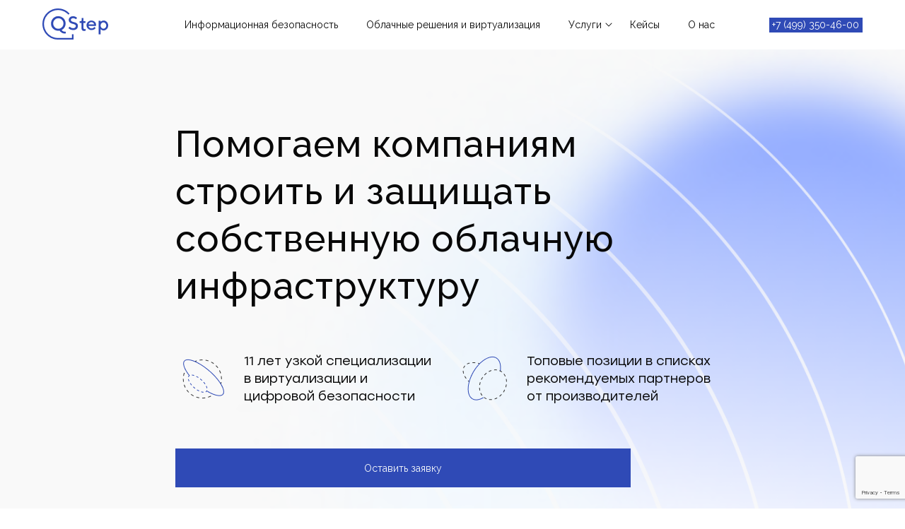

--- FILE ---
content_type: text/html; charset=UTF-8
request_url: https://qstep.ru/
body_size: 12570
content:
<!DOCTYPE html>
<html lang="ru-RU">
<head>
<meta charset="UTF-8" />
<meta name="viewport" content="initial-scale=1, maximum-scale=1">

<meta name='robots' content='index, follow, max-image-preview:large, max-snippet:-1, max-video-preview:-1' />

	<!-- This site is optimized with the Yoast SEO plugin v26.8 - https://yoast.com/product/yoast-seo-wordpress/ -->
	<title>Главная - Qstep.ru</title>
	<link rel="canonical" href="https://51.250.61.25/" />
	<meta property="og:locale" content="ru_RU" />
	<meta property="og:type" content="website" />
	<meta property="og:title" content="Главная - Qstep.ru" />
	<meta property="og:url" content="https://51.250.61.25/" />
	<meta property="og:site_name" content="Qstep.ru" />
	<meta property="article:modified_time" content="2022-07-14T12:22:16+00:00" />
	<meta name="twitter:card" content="summary_large_image" />
	<script type="application/ld+json" class="yoast-schema-graph">{"@context":"https://schema.org","@graph":[{"@type":"WebPage","@id":"https://51.250.61.25/","url":"https://51.250.61.25/","name":"Главная - Qstep.ru","isPartOf":{"@id":"https://qstep.ru/#website"},"datePublished":"2021-11-27T23:04:13+00:00","dateModified":"2022-07-14T12:22:16+00:00","breadcrumb":{"@id":"https://51.250.61.25/#breadcrumb"},"inLanguage":"ru-RU","potentialAction":[{"@type":"ReadAction","target":["https://51.250.61.25/"]}]},{"@type":"BreadcrumbList","@id":"https://51.250.61.25/#breadcrumb","itemListElement":[{"@type":"ListItem","position":1,"name":"Главная"}]},{"@type":"WebSite","@id":"https://qstep.ru/#website","url":"https://qstep.ru/","name":"Qstep.ru","description":"Ещё один сайт на WordPress","potentialAction":[{"@type":"SearchAction","target":{"@type":"EntryPoint","urlTemplate":"https://qstep.ru/?s={search_term_string}"},"query-input":{"@type":"PropertyValueSpecification","valueRequired":true,"valueName":"search_term_string"}}],"inLanguage":"ru-RU"}]}</script>
	<!-- / Yoast SEO plugin. -->


<link rel="alternate" type="application/rss+xml" title="Qstep.ru &raquo; Лента" href="https://qstep.ru/feed/" />
<link rel="alternate" type="application/rss+xml" title="Qstep.ru &raquo; Лента комментариев" href="https://qstep.ru/comments/feed/" />
<link rel="alternate" title="oEmbed (JSON)" type="application/json+oembed" href="https://qstep.ru/wp-json/oembed/1.0/embed?url=https%3A%2F%2Fqstep.ru%2F" />
<link rel="alternate" title="oEmbed (XML)" type="text/xml+oembed" href="https://qstep.ru/wp-json/oembed/1.0/embed?url=https%3A%2F%2Fqstep.ru%2F&#038;format=xml" />
<style id='wp-img-auto-sizes-contain-inline-css' type='text/css'>
img:is([sizes=auto i],[sizes^="auto," i]){contain-intrinsic-size:3000px 1500px}
/*# sourceURL=wp-img-auto-sizes-contain-inline-css */
</style>
<style id='wp-emoji-styles-inline-css' type='text/css'>

	img.wp-smiley, img.emoji {
		display: inline !important;
		border: none !important;
		box-shadow: none !important;
		height: 1em !important;
		width: 1em !important;
		margin: 0 0.07em !important;
		vertical-align: -0.1em !important;
		background: none !important;
		padding: 0 !important;
	}
/*# sourceURL=wp-emoji-styles-inline-css */
</style>
<style id='wp-block-library-inline-css' type='text/css'>
:root{--wp-block-synced-color:#7a00df;--wp-block-synced-color--rgb:122,0,223;--wp-bound-block-color:var(--wp-block-synced-color);--wp-editor-canvas-background:#ddd;--wp-admin-theme-color:#007cba;--wp-admin-theme-color--rgb:0,124,186;--wp-admin-theme-color-darker-10:#006ba1;--wp-admin-theme-color-darker-10--rgb:0,107,160.5;--wp-admin-theme-color-darker-20:#005a87;--wp-admin-theme-color-darker-20--rgb:0,90,135;--wp-admin-border-width-focus:2px}@media (min-resolution:192dpi){:root{--wp-admin-border-width-focus:1.5px}}.wp-element-button{cursor:pointer}:root .has-very-light-gray-background-color{background-color:#eee}:root .has-very-dark-gray-background-color{background-color:#313131}:root .has-very-light-gray-color{color:#eee}:root .has-very-dark-gray-color{color:#313131}:root .has-vivid-green-cyan-to-vivid-cyan-blue-gradient-background{background:linear-gradient(135deg,#00d084,#0693e3)}:root .has-purple-crush-gradient-background{background:linear-gradient(135deg,#34e2e4,#4721fb 50%,#ab1dfe)}:root .has-hazy-dawn-gradient-background{background:linear-gradient(135deg,#faaca8,#dad0ec)}:root .has-subdued-olive-gradient-background{background:linear-gradient(135deg,#fafae1,#67a671)}:root .has-atomic-cream-gradient-background{background:linear-gradient(135deg,#fdd79a,#004a59)}:root .has-nightshade-gradient-background{background:linear-gradient(135deg,#330968,#31cdcf)}:root .has-midnight-gradient-background{background:linear-gradient(135deg,#020381,#2874fc)}:root{--wp--preset--font-size--normal:16px;--wp--preset--font-size--huge:42px}.has-regular-font-size{font-size:1em}.has-larger-font-size{font-size:2.625em}.has-normal-font-size{font-size:var(--wp--preset--font-size--normal)}.has-huge-font-size{font-size:var(--wp--preset--font-size--huge)}.has-text-align-center{text-align:center}.has-text-align-left{text-align:left}.has-text-align-right{text-align:right}.has-fit-text{white-space:nowrap!important}#end-resizable-editor-section{display:none}.aligncenter{clear:both}.items-justified-left{justify-content:flex-start}.items-justified-center{justify-content:center}.items-justified-right{justify-content:flex-end}.items-justified-space-between{justify-content:space-between}.screen-reader-text{border:0;clip-path:inset(50%);height:1px;margin:-1px;overflow:hidden;padding:0;position:absolute;width:1px;word-wrap:normal!important}.screen-reader-text:focus{background-color:#ddd;clip-path:none;color:#444;display:block;font-size:1em;height:auto;left:5px;line-height:normal;padding:15px 23px 14px;text-decoration:none;top:5px;width:auto;z-index:100000}html :where(.has-border-color){border-style:solid}html :where([style*=border-top-color]){border-top-style:solid}html :where([style*=border-right-color]){border-right-style:solid}html :where([style*=border-bottom-color]){border-bottom-style:solid}html :where([style*=border-left-color]){border-left-style:solid}html :where([style*=border-width]){border-style:solid}html :where([style*=border-top-width]){border-top-style:solid}html :where([style*=border-right-width]){border-right-style:solid}html :where([style*=border-bottom-width]){border-bottom-style:solid}html :where([style*=border-left-width]){border-left-style:solid}html :where(img[class*=wp-image-]){height:auto;max-width:100%}:where(figure){margin:0 0 1em}html :where(.is-position-sticky){--wp-admin--admin-bar--position-offset:var(--wp-admin--admin-bar--height,0px)}@media screen and (max-width:600px){html :where(.is-position-sticky){--wp-admin--admin-bar--position-offset:0px}}

/*# sourceURL=wp-block-library-inline-css */
</style><style id='global-styles-inline-css' type='text/css'>
:root{--wp--preset--aspect-ratio--square: 1;--wp--preset--aspect-ratio--4-3: 4/3;--wp--preset--aspect-ratio--3-4: 3/4;--wp--preset--aspect-ratio--3-2: 3/2;--wp--preset--aspect-ratio--2-3: 2/3;--wp--preset--aspect-ratio--16-9: 16/9;--wp--preset--aspect-ratio--9-16: 9/16;--wp--preset--color--black: #000000;--wp--preset--color--cyan-bluish-gray: #abb8c3;--wp--preset--color--white: #ffffff;--wp--preset--color--pale-pink: #f78da7;--wp--preset--color--vivid-red: #cf2e2e;--wp--preset--color--luminous-vivid-orange: #ff6900;--wp--preset--color--luminous-vivid-amber: #fcb900;--wp--preset--color--light-green-cyan: #7bdcb5;--wp--preset--color--vivid-green-cyan: #00d084;--wp--preset--color--pale-cyan-blue: #8ed1fc;--wp--preset--color--vivid-cyan-blue: #0693e3;--wp--preset--color--vivid-purple: #9b51e0;--wp--preset--gradient--vivid-cyan-blue-to-vivid-purple: linear-gradient(135deg,rgb(6,147,227) 0%,rgb(155,81,224) 100%);--wp--preset--gradient--light-green-cyan-to-vivid-green-cyan: linear-gradient(135deg,rgb(122,220,180) 0%,rgb(0,208,130) 100%);--wp--preset--gradient--luminous-vivid-amber-to-luminous-vivid-orange: linear-gradient(135deg,rgb(252,185,0) 0%,rgb(255,105,0) 100%);--wp--preset--gradient--luminous-vivid-orange-to-vivid-red: linear-gradient(135deg,rgb(255,105,0) 0%,rgb(207,46,46) 100%);--wp--preset--gradient--very-light-gray-to-cyan-bluish-gray: linear-gradient(135deg,rgb(238,238,238) 0%,rgb(169,184,195) 100%);--wp--preset--gradient--cool-to-warm-spectrum: linear-gradient(135deg,rgb(74,234,220) 0%,rgb(151,120,209) 20%,rgb(207,42,186) 40%,rgb(238,44,130) 60%,rgb(251,105,98) 80%,rgb(254,248,76) 100%);--wp--preset--gradient--blush-light-purple: linear-gradient(135deg,rgb(255,206,236) 0%,rgb(152,150,240) 100%);--wp--preset--gradient--blush-bordeaux: linear-gradient(135deg,rgb(254,205,165) 0%,rgb(254,45,45) 50%,rgb(107,0,62) 100%);--wp--preset--gradient--luminous-dusk: linear-gradient(135deg,rgb(255,203,112) 0%,rgb(199,81,192) 50%,rgb(65,88,208) 100%);--wp--preset--gradient--pale-ocean: linear-gradient(135deg,rgb(255,245,203) 0%,rgb(182,227,212) 50%,rgb(51,167,181) 100%);--wp--preset--gradient--electric-grass: linear-gradient(135deg,rgb(202,248,128) 0%,rgb(113,206,126) 100%);--wp--preset--gradient--midnight: linear-gradient(135deg,rgb(2,3,129) 0%,rgb(40,116,252) 100%);--wp--preset--font-size--small: 13px;--wp--preset--font-size--medium: 20px;--wp--preset--font-size--large: 36px;--wp--preset--font-size--x-large: 42px;--wp--preset--spacing--20: 0.44rem;--wp--preset--spacing--30: 0.67rem;--wp--preset--spacing--40: 1rem;--wp--preset--spacing--50: 1.5rem;--wp--preset--spacing--60: 2.25rem;--wp--preset--spacing--70: 3.38rem;--wp--preset--spacing--80: 5.06rem;--wp--preset--shadow--natural: 6px 6px 9px rgba(0, 0, 0, 0.2);--wp--preset--shadow--deep: 12px 12px 50px rgba(0, 0, 0, 0.4);--wp--preset--shadow--sharp: 6px 6px 0px rgba(0, 0, 0, 0.2);--wp--preset--shadow--outlined: 6px 6px 0px -3px rgb(255, 255, 255), 6px 6px rgb(0, 0, 0);--wp--preset--shadow--crisp: 6px 6px 0px rgb(0, 0, 0);}:where(.is-layout-flex){gap: 0.5em;}:where(.is-layout-grid){gap: 0.5em;}body .is-layout-flex{display: flex;}.is-layout-flex{flex-wrap: wrap;align-items: center;}.is-layout-flex > :is(*, div){margin: 0;}body .is-layout-grid{display: grid;}.is-layout-grid > :is(*, div){margin: 0;}:where(.wp-block-columns.is-layout-flex){gap: 2em;}:where(.wp-block-columns.is-layout-grid){gap: 2em;}:where(.wp-block-post-template.is-layout-flex){gap: 1.25em;}:where(.wp-block-post-template.is-layout-grid){gap: 1.25em;}.has-black-color{color: var(--wp--preset--color--black) !important;}.has-cyan-bluish-gray-color{color: var(--wp--preset--color--cyan-bluish-gray) !important;}.has-white-color{color: var(--wp--preset--color--white) !important;}.has-pale-pink-color{color: var(--wp--preset--color--pale-pink) !important;}.has-vivid-red-color{color: var(--wp--preset--color--vivid-red) !important;}.has-luminous-vivid-orange-color{color: var(--wp--preset--color--luminous-vivid-orange) !important;}.has-luminous-vivid-amber-color{color: var(--wp--preset--color--luminous-vivid-amber) !important;}.has-light-green-cyan-color{color: var(--wp--preset--color--light-green-cyan) !important;}.has-vivid-green-cyan-color{color: var(--wp--preset--color--vivid-green-cyan) !important;}.has-pale-cyan-blue-color{color: var(--wp--preset--color--pale-cyan-blue) !important;}.has-vivid-cyan-blue-color{color: var(--wp--preset--color--vivid-cyan-blue) !important;}.has-vivid-purple-color{color: var(--wp--preset--color--vivid-purple) !important;}.has-black-background-color{background-color: var(--wp--preset--color--black) !important;}.has-cyan-bluish-gray-background-color{background-color: var(--wp--preset--color--cyan-bluish-gray) !important;}.has-white-background-color{background-color: var(--wp--preset--color--white) !important;}.has-pale-pink-background-color{background-color: var(--wp--preset--color--pale-pink) !important;}.has-vivid-red-background-color{background-color: var(--wp--preset--color--vivid-red) !important;}.has-luminous-vivid-orange-background-color{background-color: var(--wp--preset--color--luminous-vivid-orange) !important;}.has-luminous-vivid-amber-background-color{background-color: var(--wp--preset--color--luminous-vivid-amber) !important;}.has-light-green-cyan-background-color{background-color: var(--wp--preset--color--light-green-cyan) !important;}.has-vivid-green-cyan-background-color{background-color: var(--wp--preset--color--vivid-green-cyan) !important;}.has-pale-cyan-blue-background-color{background-color: var(--wp--preset--color--pale-cyan-blue) !important;}.has-vivid-cyan-blue-background-color{background-color: var(--wp--preset--color--vivid-cyan-blue) !important;}.has-vivid-purple-background-color{background-color: var(--wp--preset--color--vivid-purple) !important;}.has-black-border-color{border-color: var(--wp--preset--color--black) !important;}.has-cyan-bluish-gray-border-color{border-color: var(--wp--preset--color--cyan-bluish-gray) !important;}.has-white-border-color{border-color: var(--wp--preset--color--white) !important;}.has-pale-pink-border-color{border-color: var(--wp--preset--color--pale-pink) !important;}.has-vivid-red-border-color{border-color: var(--wp--preset--color--vivid-red) !important;}.has-luminous-vivid-orange-border-color{border-color: var(--wp--preset--color--luminous-vivid-orange) !important;}.has-luminous-vivid-amber-border-color{border-color: var(--wp--preset--color--luminous-vivid-amber) !important;}.has-light-green-cyan-border-color{border-color: var(--wp--preset--color--light-green-cyan) !important;}.has-vivid-green-cyan-border-color{border-color: var(--wp--preset--color--vivid-green-cyan) !important;}.has-pale-cyan-blue-border-color{border-color: var(--wp--preset--color--pale-cyan-blue) !important;}.has-vivid-cyan-blue-border-color{border-color: var(--wp--preset--color--vivid-cyan-blue) !important;}.has-vivid-purple-border-color{border-color: var(--wp--preset--color--vivid-purple) !important;}.has-vivid-cyan-blue-to-vivid-purple-gradient-background{background: var(--wp--preset--gradient--vivid-cyan-blue-to-vivid-purple) !important;}.has-light-green-cyan-to-vivid-green-cyan-gradient-background{background: var(--wp--preset--gradient--light-green-cyan-to-vivid-green-cyan) !important;}.has-luminous-vivid-amber-to-luminous-vivid-orange-gradient-background{background: var(--wp--preset--gradient--luminous-vivid-amber-to-luminous-vivid-orange) !important;}.has-luminous-vivid-orange-to-vivid-red-gradient-background{background: var(--wp--preset--gradient--luminous-vivid-orange-to-vivid-red) !important;}.has-very-light-gray-to-cyan-bluish-gray-gradient-background{background: var(--wp--preset--gradient--very-light-gray-to-cyan-bluish-gray) !important;}.has-cool-to-warm-spectrum-gradient-background{background: var(--wp--preset--gradient--cool-to-warm-spectrum) !important;}.has-blush-light-purple-gradient-background{background: var(--wp--preset--gradient--blush-light-purple) !important;}.has-blush-bordeaux-gradient-background{background: var(--wp--preset--gradient--blush-bordeaux) !important;}.has-luminous-dusk-gradient-background{background: var(--wp--preset--gradient--luminous-dusk) !important;}.has-pale-ocean-gradient-background{background: var(--wp--preset--gradient--pale-ocean) !important;}.has-electric-grass-gradient-background{background: var(--wp--preset--gradient--electric-grass) !important;}.has-midnight-gradient-background{background: var(--wp--preset--gradient--midnight) !important;}.has-small-font-size{font-size: var(--wp--preset--font-size--small) !important;}.has-medium-font-size{font-size: var(--wp--preset--font-size--medium) !important;}.has-large-font-size{font-size: var(--wp--preset--font-size--large) !important;}.has-x-large-font-size{font-size: var(--wp--preset--font-size--x-large) !important;}
/*# sourceURL=global-styles-inline-css */
</style>

<style id='classic-theme-styles-inline-css' type='text/css'>
/*! This file is auto-generated */
.wp-block-button__link{color:#fff;background-color:#32373c;border-radius:9999px;box-shadow:none;text-decoration:none;padding:calc(.667em + 2px) calc(1.333em + 2px);font-size:1.125em}.wp-block-file__button{background:#32373c;color:#fff;text-decoration:none}
/*# sourceURL=/wp-includes/css/classic-themes.min.css */
</style>
<link rel='stylesheet' id='contact-form-7-css' href='https://qstep.ru/wp-content/plugins/contact-form-7/includes/css/styles.css?ver=6.1.4' type='text/css' media='all' />
<link rel='stylesheet' id='blankslate-style-css' href='https://qstep.ru/wp-content/themes/blankslate/style.css?ver=01.03.2026' type='text/css' media='all' />
<script type="text/javascript" src="https://qstep.ru/wp-includes/js/jquery/jquery.min.js?ver=3.7.1" id="jquery-core-js"></script>
<script type="text/javascript" src="https://qstep.ru/wp-includes/js/jquery/jquery-migrate.min.js?ver=3.4.1" id="jquery-migrate-js"></script>
<link rel="https://api.w.org/" href="https://qstep.ru/wp-json/" /><link rel="alternate" title="JSON" type="application/json" href="https://qstep.ru/wp-json/wp/v2/pages/95" /><link rel="EditURI" type="application/rsd+xml" title="RSD" href="https://qstep.ru/xmlrpc.php?rsd" />
<meta name="generator" content="WordPress 6.9" />
<link rel='shortlink' href='https://qstep.ru/' />
<style>
        .wpap-loadmore-wrapper{
            display: flex;
            align-items: center;
            justify-content: center;  
            margin: 20px 0; 
        }   
        .wpap-loadmore-wrapper .wpap-loadmore-button{
            background-color: #ffffff;
            color: ;
            width: 150px;
            height: 50px;
            text-align: center;
            cursor: pointer;
            border-radius: 0px;
            display: flex;
            align-items: center;
            justify-content: center;
            ;
            box-shadow: 1px 1px 10px 0 #b4b4b4;
            
        }
        .wpap-visibility-hidden{
           display: none;
        }
            .wp-ajax-pagination-loading{
                position:fixed;
                display: block;
                top:0;
                left: 0;
                width: 100%;
                height: 100%;
                background-color: rgba(0,0,0,0.4);
                z-index:10000;
                background-image: url('https://qstep.ru/wp-content/plugins/wp-ajax-pagination/assets/frontend/img/loader.gif');
                background-position: 50% 50%;
                background-size: 60px;
                background-repeat: no-repeat; 
            }
            </style><link rel="icon" href="https://qstep.ru/wp-content/uploads/2022/07/cropped-fav-32x32.png" sizes="32x32" />
<link rel="icon" href="https://qstep.ru/wp-content/uploads/2022/07/cropped-fav-192x192.png" sizes="192x192" />
<link rel="apple-touch-icon" href="https://qstep.ru/wp-content/uploads/2022/07/cropped-fav-180x180.png" />
<meta name="msapplication-TileImage" content="https://qstep.ru/wp-content/uploads/2022/07/cropped-fav-270x270.png" />
<link rel="preconnect" href="https://fonts.googleapis.com">
<link rel="preconnect" href="https://fonts.gstatic.com" crossorigin>
<link href="https://fonts.googleapis.com/css2?family=Raleway:ital,wght@0,100;0,200;0,300;0,400;0,500;0,600;0,700;0,800;0,900;1,100;1,200;1,300;1,400;1,500;1,600;1,700;1,800;1,900&display=swap" rel="stylesheet">
<link rel="stylesheet" href="/wp-content/themes/blankslate/css/owl.carousel.css">
<link rel="stylesheet" href="/wp-content/themes/blankslate/css/animate.css">
<script src="/wp-content/themes/blankslate/js/owl.carousel.js"></script>
<script src="/wp-content/themes/blankslate/js/wow.min.js"></script>
<script>  new WOW().init(); </script>
<script src="/wp-content/themes/blankslate/js/main.js"></script>
<!-- Yandex.Metrika counter -->
<script type="text/javascript" >
   (function(m,e,t,r,i,k,a){m[i]=m[i]||function(){(m[i].a=m[i].a||[]).push(arguments)};
   m[i].l=1*new Date();k=e.createElement(t),a=e.getElementsByTagName(t)[0],k.async=1,k.src=r,a.parentNode.insertBefore(k,a)})
   (window, document, "script", "https://mc.yandex.ru/metrika/tag.js", "ym");

   ym(86190348, "init", {
        clickmap:true,
        trackLinks:true,
        accurateTrackBounce:true,
        webvisor:true
   });
</script>
<noscript><div><img src="https://mc.yandex.ru/watch/86190348" style="position:absolute; left:-9999px;" alt="" /></div></noscript>
<!-- /Yandex.Metrika counter -->
</head>
<body class="home wp-singular page-template page-template-page-main page-template-page-main-php page page-id-95 wp-embed-responsive wp-theme-blankslate">
<a href="#content" class="skip-link screen-reader-text">Skip to the content</a><div id="wrapper" class="hfeed">
		 <div class="show_mobile menu_mobile popup">
		<div class="samo_menu">
			<div class="menu-glavnoe-menyu-container"><ul id="menu-glavnoe-menyu" class="menu"><li id="menu-item-2719" class="menu-item menu-item-type-post_type menu-item-object-page menu-item-2719"><a href="https://qstep.ru/information-security/" itemprop="url"><span itemprop="name">Информационная безопасность</span></a></li>
<li id="menu-item-847" class="menu-item menu-item-type-post_type menu-item-object-page menu-item-847"><a href="https://qstep.ru/uslugi/oblachnye-resheniya-i-virtualizacziya/" itemprop="url"><span itemprop="name">Облачные решения и виртуализация</span></a></li>
<li id="menu-item-2348" class="menu-item menu-item-type-custom menu-item-object-custom menu-item-has-children menu-item-2348"><a href="#" itemprop="url"><span itemprop="name">Услуги</span></a>
<ul class="sub-menu">
	<li id="menu-item-2003" class="menu-item menu-item-type-post_type menu-item-object-page menu-item-2003"><a href="https://qstep.ru/uslugi/oblachnye-resheniya-i-virtualizacziya/" itemprop="url"><span itemprop="name">Облачные решения  и виртуализация</span></a></li>
	<li id="menu-item-2004" class="menu-item menu-item-type-post_type menu-item-object-page menu-item-2004"><a href="https://qstep.ru/czifrovaya-bezopasnost/informaczionnaya-bezopasnost/" itemprop="url"><span itemprop="name">Информационная безопасность</span></a></li>
	<li id="menu-item-2005" class="menu-item menu-item-type-post_type menu-item-object-page menu-item-2005"><a href="https://qstep.ru/giperkonvergentnaya-infrastruktura-hci/" itemprop="url"><span itemprop="name">Гиперконвергентная инфраструктура (HCI)</span></a></li>
	<li id="menu-item-2006" class="menu-item menu-item-type-post_type menu-item-object-page menu-item-2006"><a href="https://qstep.ru/infrastruktura/" itemprop="url"><span itemprop="name">Инфраструктурные решения</span></a></li>
</ul>
</li>
<li id="menu-item-81" class="menu-item menu-item-type-post_type menu-item-object-page menu-item-81"><a href="https://qstep.ru/kejsy/" itemprop="url"><span itemprop="name">Кейсы</span></a></li>
<li id="menu-item-82" class="menu-item menu-item-type-post_type menu-item-object-page menu-item-82"><a href="https://qstep.ru/o-nas/" itemprop="url"><span itemprop="name">О нас</span></a></li>
</ul></div>		</div>
		<div class="phones_m">
			<div class="container">
			<a class="text1" href="tel:+7 (499) 350-46-00 ">+7 (499) 350-46-00 </a>
			<a class="text1" href="tel:+7 (861) 299-46-00">+7 (861) 299-46-00 - офис в Краснодаре</a>
			<a class="text1" href="tel:+7 (8622) 95-98-85">+7 (8622) 95-98-85 - офис в Сочи</a>
			<a class="text1 mail" href="mailto:qstep@qstep.ru">qstep@qstep.ru</a>
			</div>
		</div>
	</div>
<header id="header" role="banner" class=" white ">
<div class="container">
	<div id="logo" >
		<a href="/"><img class="white" src="https://qstep.ru/wp-content/uploads/2021/12/logo_white_fon.png"></a>
		<a href="/"><img class="black" src="https://qstep.ru/wp-content/uploads/2021/12/logo_footer_black.png"></a>
	</div>
	<nav id="menu" role="navigation" itemscope itemtype="https://schema.org/SiteNavigationElement">
	<div class="menu-glavnoe-menyu-container"><ul id="menu-glavnoe-menyu" class="menu"><li class="menu-item menu-item-type-post_type menu-item-object-page menu-item-2719"><a href="https://qstep.ru/information-security/" itemprop="url"><span itemprop="name">Информационная безопасность</span></a></li>
<li class="menu-item menu-item-type-post_type menu-item-object-page menu-item-847"><a href="https://qstep.ru/uslugi/oblachnye-resheniya-i-virtualizacziya/" itemprop="url"><span itemprop="name">Облачные решения и виртуализация</span></a></li>
<li class="menu-item menu-item-type-custom menu-item-object-custom menu-item-has-children menu-item-2348"><a href="#" itemprop="url"><span itemprop="name">Услуги</span></a>
<ul class="sub-menu">
	<li class="menu-item menu-item-type-post_type menu-item-object-page menu-item-2003"><a href="https://qstep.ru/uslugi/oblachnye-resheniya-i-virtualizacziya/" itemprop="url"><span itemprop="name">Облачные решения  и виртуализация</span></a></li>
	<li class="menu-item menu-item-type-post_type menu-item-object-page menu-item-2004"><a href="https://qstep.ru/czifrovaya-bezopasnost/informaczionnaya-bezopasnost/" itemprop="url"><span itemprop="name">Информационная безопасность</span></a></li>
	<li class="menu-item menu-item-type-post_type menu-item-object-page menu-item-2005"><a href="https://qstep.ru/giperkonvergentnaya-infrastruktura-hci/" itemprop="url"><span itemprop="name">Гиперконвергентная инфраструктура (HCI)</span></a></li>
	<li class="menu-item menu-item-type-post_type menu-item-object-page menu-item-2006"><a href="https://qstep.ru/infrastruktura/" itemprop="url"><span itemprop="name">Инфраструктурные решения</span></a></li>
</ul>
</li>
<li class="menu-item menu-item-type-post_type menu-item-object-page menu-item-81"><a href="https://qstep.ru/kejsy/" itemprop="url"><span itemprop="name">Кейсы</span></a></li>
<li class="menu-item menu-item-type-post_type menu-item-object-page menu-item-82"><a href="https://qstep.ru/o-nas/" itemprop="url"><span itemprop="name">О нас</span></a></li>
</ul></div>
	</nav>
	<div class="phone"><a href="tel:+7 (499) 350-46-00 ">+7 (499) 350-46-00 </a></div>
	<div class="show_mobile menu_burger">
		<div class="icon icon-1"></div>
		<div class="icon icon-2"></div>
		<div class="icon icon-3"></div>
	</div>
	
</div>
</header>
<div id="container"><main id="content" role="main">
<article id="post-95" class="post-95 page type-page status-publish hentry">

<div class="entry-content" itemprop="mainContentOfPage">



<!-- head4 -->

<div class="first_block type_1 ">
    <div class="container">
        <h1 class="title fadeIn slower wow">Помогаем компаниям строить и защищать собственную облачную инфраструктуру</h1>
        <div class="prems">

                        
            <div class="prem fadeIn slower wow">
                <img decoding="async" src="https://qstep.ru/wp-content/uploads/2021/12/icon_small1-1.png">
                <div class="desc_prem text2">11 лет узкой специализации в виртуализации и цифровой безопасности</div>
            </div>
            
            <div class="prem fadeIn slower wow">
                <img decoding="async" src="https://qstep.ru/wp-content/uploads/2021/12/icon_small2-1.png">
                <div class="desc_prem text2">Топовые позиции в списках рекомендуемых партнеров от производителей</div>
            </div>
                         
            
            
        </div>

                     <a class="blue_btn big_btn fadeIn slower wow" href="#contact_form">Оставить заявку</a>
            
                
        
    </div>
</div>


<!-- company -->
<div class="about_block s1_block ">
    <div class="container">
        <div class="title fadeInLeft  wow">О компании</div>
        <div class="right_p fadeInRight  wow">
            <div class="desc">QStep – IT-интегратор, который 11 лет фокусируется на построении облачных инфраструктур и цифровой безопасности. Мы помогаем оптимизировать расходы компании и защитить ее от внешних и внутренних угроз. Занимаем топовые позиции в рекомендациях от:</div>
            <div class="it_name">
                                                    <span>Kaspersky</span>
                                    <span>VMware</span>
                                    <span>Fujitsu</span>
                                 
            </div>
            <a href="/o-nas/" class="more">Узнать больше</a>
            <img decoding="async" src="https://qstep.ru/wp-content/uploads/2021/12/image.png">
        </div>
    </div>
</div>


<!-- chess.php -->


<div class="almost s1_block black">
    <div class="container">
        <div class="bloker">
            

                                    
                <div class="bloker_single with_title"><div class="title">Что мы делаем</div></div>
            
                                        <div class="bloker_single  fadeIn slower wow" onclick="window.location.href='https://qstep.ru/uslugi/oblachnye-resheniya-i-virtualizacziya/'">
                    <a href="https://qstep.ru/uslugi/oblachnye-resheniya-i-virtualizacziya/">
                        <div class="numero">1</div>
                        <div class="image_s"><img decoding="async" src="https://qstep.ru/wp-content/uploads/2021/12/component-6.png"></div>
                        <a class="blocker_name text-cards">Облачные решения
и виртуализация</a>
                    </a>
                </div>
            
                                        <div class="bloker_single  fadeIn slower wow" onclick="window.location.href='https://qstep.ru/czifrovaya-bezopasnost/'">
                    <a href="https://qstep.ru/czifrovaya-bezopasnost/">
                        <div class="numero">2</div>
                        <div class="image_s"><img decoding="async" src="https://qstep.ru/wp-content/uploads/2021/12/icons2.png"></div>
                        <a class="blocker_name text-cards">Информационная безопасность</a>
                    </a>
                </div>
            
                                        <div class="bloker_single empty fadeIn slower wow" onclick="window.location.href=''">
                    <a href="">
                        <div class="numero">2</div>
                        <div class="image_s"><img decoding="async" src=""></div>
                        <a class="blocker_name text-cards"></a>
                    </a>
                </div>
            
                                        <div class="bloker_single  fadeIn slower wow" onclick="window.location.href='https://qstep.ru/giperkonvergentnaya-infrastruktura-hci/'">
                    <a href="https://qstep.ru/giperkonvergentnaya-infrastruktura-hci/">
                        <div class="numero">3</div>
                        <div class="image_s"><img decoding="async" src="https://qstep.ru/wp-content/uploads/2021/12/icons3.png"></div>
                        <a class="blocker_name text-cards">Гиперконвергентная инфраструктура (HCI)</a>
                    </a>
                </div>
            
                                        <div class="bloker_single  fadeIn slower wow" onclick="window.location.href='https://qstep.ru/infrastruktura/'">
                    <a href="https://qstep.ru/infrastruktura/">
                        <div class="numero">4</div>
                        <div class="image_s"><img decoding="async" src="https://qstep.ru/wp-content/uploads/2021/12/icons4.png"></div>
                        <a class="blocker_name text-cards">Инфраструктурные решения</a>
                    </a>
                </div>
            
                             

            

        </div>
    </div>
</div>

<!-- cases -->
<div class="cases s1_block ">
	<div class="container">
		<div class="title h1 fadeInUp  wow">Кейсы</div>
		<div class="right_p case_part fadeInRight wow">


			            
			<div class="case">
				<a href="https://qstep.ru/kejsy/olimpiada-sochi-2014/">
				<div class="img">
					<img decoding="async" src="https://qstep.ru/wp-content/uploads/2022/06/photo_2022-06-20_13-14-25.jpg">
				</div>
				<a href="https://qstep.ru/kejsy/olimpiada-sochi-2014/" class="case_name text-cards">Олимпиада Sochi 2014</a>
				<div class="case_desc text-cards2">Обеспечили бесперебойную работу оперативного штаба в период подготовки олимпиады.</div>
				</a>
			</div>

			
			<div class="case">
				<a href="https://qstep.ru/kejsy/tander/">
				<div class="img">
					<img decoding="async" src="https://qstep.ru/wp-content/uploads/2022/06/photo_2022-06-20_13-14-22.jpg">
				</div>
				<a href="https://qstep.ru/kejsy/tander/" class="case_name text-cards">Тандер</a>
				<div class="case_desc text-cards2">Оптимизировали систему видеонаблюдения в магазинах и распределительных центрах. </div>
				</a>
			</div>

						 

			<a class="big_btn blue_btn" href="/kejsy/">Больше кейсов</a>

	</div>
	</div>
</div>


<!-- cf.php -->
<div class="white_grey cf_main" id="contact_form">
		<div class='container cf'>
			<div class="left_cf fadeInLeft  wow">
			<div class='cf_title'><h3>поможем решить задачу</h3></div>
			<div class='cf_subtitle text1'>Расскажите о вашем проекте и задайте вопросы</div>
			<div class="contact_cf">
				<a class="text1" href="tel:+7 (499) 350-46-00 ">+7 (499) 350-46-00 </a>
				<a class="text1" href="mailto:qstep@qstep.ru">qstep@qstep.ru</a>
			</div>
			</div>
			<div class="right_cf fadeInUp  wow">
<div class="wpcf7 no-js" id="wpcf7-f38-p95-o1" lang="ru-RU" dir="ltr" data-wpcf7-id="38">
<div class="screen-reader-response"><p role="status" aria-live="polite" aria-atomic="true"></p> <ul></ul></div>
<form action="/#wpcf7-f38-p95-o1" method="post" class="wpcf7-form init" aria-label="Контактная форма" novalidate="novalidate" data-status="init">
<fieldset class="hidden-fields-container"><input type="hidden" name="_wpcf7" value="38" /><input type="hidden" name="_wpcf7_version" value="6.1.4" /><input type="hidden" name="_wpcf7_locale" value="ru_RU" /><input type="hidden" name="_wpcf7_unit_tag" value="wpcf7-f38-p95-o1" /><input type="hidden" name="_wpcf7_container_post" value="95" /><input type="hidden" name="_wpcf7_posted_data_hash" value="" /><input type="hidden" name="_wpcf7_recaptcha_response" value="" />
</fieldset>
<p><label><br />
<span class="wpcf7-form-control-wrap" data-name="your-name"><input size="40" maxlength="400" class="wpcf7-form-control wpcf7-text wpcf7-validates-as-required" aria-required="true" aria-invalid="false" placeholder="Ваше имя" value="" type="text" name="your-name" /></span> </label>
</p>
<p><label><span class="wpcf7-form-control-wrap" data-name="tel-150"><input size="40" maxlength="400" class="wpcf7-form-control wpcf7-tel wpcf7-validates-as-required wpcf7-text wpcf7-validates-as-tel" aria-required="true" aria-invalid="false" placeholder="Телефон" value="" type="tel" name="tel-150" /></span></label>
</p>
<p><label><br />
<span class="wpcf7-form-control-wrap" data-name="your-message"><textarea cols="40" rows="10" maxlength="2000" class="wpcf7-form-control wpcf7-textarea" aria-invalid="false" placeholder="Опишите задачу" name="your-message"></textarea></span> </label>
</p>
<div class="hidden">
	<p><span class="wpcf7-form-control-wrap" data-name="acceptance-367"><span class="wpcf7-form-control wpcf7-acceptance invert"><span class="wpcf7-list-item"><input type="checkbox" name="acceptance-367" value="1" aria-invalid="false" /></span></span></span>
	</p>
</div>
<p><input class="wpcf7-form-control wpcf7-submit has-spinner" type="submit" value="Оставить заявку" />
</p>
<div class="agree">
	<p>Нажимая на кнопку, вы даете согласие на обработку персональных данных и соглашаетесь c политикой конфиденциальности.
	</p>
</div><div class="wpcf7-response-output" aria-hidden="true"></div>
</form>
</div>
</div>
		</div>
</div>

		

<div class="entry-links"></div>
</div>
</article>

</main>

</div>


<footer id="footer" role="contentinfo" class="dark fadeIn  wow">
<!-- 	<div class="container old_f_f">
		<div class="f_logo">
			<a href="/"  class="white"><img src="https://qstep.ru/wp-content/uploads/2021/12/logo_footer_black.png"></a>
			<a href="/" class="black_f"><img  src="https://qstep.ru/wp-content/uploads/2021/12/logo_footer_white.png"></a>
			<div class="show_mobile"><a class="text-menu" href="tel:+7 (499) 350-46-00 ">+7 (499) 350-46-00 </a></div>
		</div>
		<div class="r_part">
			<div class="f_menu"><div class="menu-glavnoe-menyu-container"><ul id="menu-glavnoe-menyu-1" class="menu"><li class="menu-item menu-item-type-post_type menu-item-object-page menu-item-2719"><a href="https://qstep.ru/information-security/" itemprop="url"><span itemprop="name">Информационная безопасность</span></a></li>
<li class="menu-item menu-item-type-post_type menu-item-object-page menu-item-847"><a href="https://qstep.ru/uslugi/oblachnye-resheniya-i-virtualizacziya/" itemprop="url"><span itemprop="name">Облачные решения и виртуализация</span></a></li>
<li class="menu-item menu-item-type-custom menu-item-object-custom menu-item-has-children menu-item-2348"><a href="#" itemprop="url"><span itemprop="name">Услуги</span></a>
<ul class="sub-menu">
	<li class="menu-item menu-item-type-post_type menu-item-object-page menu-item-2003"><a href="https://qstep.ru/uslugi/oblachnye-resheniya-i-virtualizacziya/" itemprop="url"><span itemprop="name">Облачные решения  и виртуализация</span></a></li>
	<li class="menu-item menu-item-type-post_type menu-item-object-page menu-item-2004"><a href="https://qstep.ru/czifrovaya-bezopasnost/informaczionnaya-bezopasnost/" itemprop="url"><span itemprop="name">Информационная безопасность</span></a></li>
	<li class="menu-item menu-item-type-post_type menu-item-object-page menu-item-2005"><a href="https://qstep.ru/giperkonvergentnaya-infrastruktura-hci/" itemprop="url"><span itemprop="name">Гиперконвергентная инфраструктура (HCI)</span></a></li>
	<li class="menu-item menu-item-type-post_type menu-item-object-page menu-item-2006"><a href="https://qstep.ru/infrastruktura/" itemprop="url"><span itemprop="name">Инфраструктурные решения</span></a></li>
</ul>
</li>
<li class="menu-item menu-item-type-post_type menu-item-object-page menu-item-81"><a href="https://qstep.ru/kejsy/" itemprop="url"><span itemprop="name">Кейсы</span></a></li>
<li class="menu-item menu-item-type-post_type menu-item-object-page menu-item-82"><a href="https://qstep.ru/o-nas/" itemprop="url"><span itemprop="name">О нас</span></a></li>
</ul></div></div>
			<div class="b_footer">
				<div class="adr">г. Москва, Ленинградский проспект, д. 36, стр.11</div>
				<div class="phone_f"><a href="tel:+7 (499) 350-46-00 ">+7 (499) 350-46-00 </a></div>
				<div class="link"><a href="/politika-konfidenczialnosti/">Политика конфиденциональности</a></div>
			</div>
		</div>
	</div> -->




	<div class="container new_f_f">

		<div class="f_logo">
			<a href="/"  class="white"><img src="https://qstep.ru/wp-content/uploads/2021/12/logo_footer_black.png"></a>
			<a href="/" class="black_f"><img  src="https://qstep.ru/wp-content/uploads/2021/12/logo_footer_white.png"></a>
			<div class="show_mobile">2026 © QStep</div>
		</div>

		<div class="footer_column">
			<div class="text2 footer_title">Услуги</div> 
			<div class="menu-uslugi-container"><ul id="menu-uslugi" class="menu"><li id="menu-item-2628" class="menu-item menu-item-type-post_type menu-item-object-page menu-item-2628"><a href="https://qstep.ru/uslugi/oblachnye-resheniya-i-virtualizacziya/" itemprop="url"><span itemprop="name">Облачные решения  и виртуализация</span></a></li>
<li id="menu-item-2718" class="menu-item menu-item-type-post_type menu-item-object-page menu-item-2718"><a href="https://qstep.ru/information-security/" itemprop="url"><span itemprop="name">Информационная безопасность</span></a></li>
<li id="menu-item-2630" class="menu-item menu-item-type-post_type menu-item-object-page menu-item-2630"><a href="https://qstep.ru/giperkonvergentnaya-infrastruktura-hci/" itemprop="url"><span itemprop="name">Гиперконвергентная инфраструктура (HCI)</span></a></li>
</ul></div>		</div>

		<div class="footer_column">
			<div class="text2 footer_title">Компания</div> 
			<div class="menu-o-kompanii-container"><ul id="menu-o-kompanii" class="menu"><li id="menu-item-2626" class="menu-item menu-item-type-post_type menu-item-object-page menu-item-2626"><a href="https://qstep.ru/kejsy/" itemprop="url"><span itemprop="name">Кейсы</span></a></li>
<li id="menu-item-2627" class="menu-item menu-item-type-post_type menu-item-object-page menu-item-2627"><a href="https://qstep.ru/o-nas/" itemprop="url"><span itemprop="name">О нас</span></a></li>
</ul></div>		</div>


		<div class="footer_column contact_column">

			
			<div class="text2 footer_title">Контакты</div> 
			<div class="adr">г. Москва, Ленинградский проспект, д. 36, стр.11</div>
			<div class="phone_f"><a href="tel:+7 (499) 350-46-00 ">+7 (499) 350-46-00 </a></div>

			<div class="adr">г. Краснодар, ул. Северная, д. 324А, 10 этаж, оф.12</div>
			<div class="phone_f"><a href="tel:+7 (861) 299-46-00">+7 (861) 299-46-00</a></div>
			<div class="link"><a href="/politika-konfidenczialnosti/">Политика конфиденциональности</a></div>
			<div class="text2 copyright">2026 © QStep</div> 


		</div>


		
	</div>





</footer>
</div>
<script type="speculationrules">
{"prefetch":[{"source":"document","where":{"and":[{"href_matches":"/*"},{"not":{"href_matches":["/wp-*.php","/wp-admin/*","/wp-content/uploads/*","/wp-content/*","/wp-content/plugins/*","/wp-content/themes/blankslate/*","/*\\?(.+)"]}},{"not":{"selector_matches":"a[rel~=\"nofollow\"]"}},{"not":{"selector_matches":".no-prefetch, .no-prefetch a"}}]},"eagerness":"conservative"}]}
</script>
<script>
jQuery(document).ready(function($) {
var deviceAgent = navigator.userAgent.toLowerCase();
if (deviceAgent.match(/(iphone|ipod|ipad)/)) {
$("html").addClass("ios");
}
if (navigator.userAgent.search("MSIE") >= 0) {
$("html").addClass("ie");
}
else if (navigator.userAgent.search("Chrome") >= 0) {
$("html").addClass("chrome");
}
else if (navigator.userAgent.search("Firefox") >= 0) {
$("html").addClass("firefox");
}
else if (navigator.userAgent.search("Safari") >= 0 && navigator.userAgent.search("Chrome") < 0) {
$("html").addClass("safari");
}
else if (navigator.userAgent.search("Opera") >= 0) {
$("html").addClass("opera");
}
});
</script>
<script type="text/javascript" src="https://qstep.ru/wp-includes/js/dist/hooks.min.js?ver=dd5603f07f9220ed27f1" id="wp-hooks-js"></script>
<script type="text/javascript" src="https://qstep.ru/wp-includes/js/dist/i18n.min.js?ver=c26c3dc7bed366793375" id="wp-i18n-js"></script>
<script type="text/javascript" id="wp-i18n-js-after">
/* <![CDATA[ */
wp.i18n.setLocaleData( { 'text direction\u0004ltr': [ 'ltr' ] } );
//# sourceURL=wp-i18n-js-after
/* ]]> */
</script>
<script type="text/javascript" src="https://qstep.ru/wp-content/plugins/contact-form-7/includes/swv/js/index.js?ver=6.1.4" id="swv-js"></script>
<script type="text/javascript" id="contact-form-7-js-translations">
/* <![CDATA[ */
( function( domain, translations ) {
	var localeData = translations.locale_data[ domain ] || translations.locale_data.messages;
	localeData[""].domain = domain;
	wp.i18n.setLocaleData( localeData, domain );
} )( "contact-form-7", {"translation-revision-date":"2025-09-30 08:46:06+0000","generator":"GlotPress\/4.0.1","domain":"messages","locale_data":{"messages":{"":{"domain":"messages","plural-forms":"nplurals=3; plural=(n % 10 == 1 && n % 100 != 11) ? 0 : ((n % 10 >= 2 && n % 10 <= 4 && (n % 100 < 12 || n % 100 > 14)) ? 1 : 2);","lang":"ru"},"This contact form is placed in the wrong place.":["\u042d\u0442\u0430 \u043a\u043e\u043d\u0442\u0430\u043a\u0442\u043d\u0430\u044f \u0444\u043e\u0440\u043c\u0430 \u0440\u0430\u0437\u043c\u0435\u0449\u0435\u043d\u0430 \u0432 \u043d\u0435\u043f\u0440\u0430\u0432\u0438\u043b\u044c\u043d\u043e\u043c \u043c\u0435\u0441\u0442\u0435."],"Error:":["\u041e\u0448\u0438\u0431\u043a\u0430:"]}},"comment":{"reference":"includes\/js\/index.js"}} );
//# sourceURL=contact-form-7-js-translations
/* ]]> */
</script>
<script type="text/javascript" id="contact-form-7-js-before">
/* <![CDATA[ */
var wpcf7 = {
    "api": {
        "root": "https:\/\/qstep.ru\/wp-json\/",
        "namespace": "contact-form-7\/v1"
    }
};
//# sourceURL=contact-form-7-js-before
/* ]]> */
</script>
<script type="text/javascript" src="https://qstep.ru/wp-content/plugins/contact-form-7/includes/js/index.js?ver=6.1.4" id="contact-form-7-js"></script>
<script type="text/javascript" src="https://www.google.com/recaptcha/api.js?render=6LcR3TQqAAAAAICGUqK9JxnPGKEE69x6p0GjmldU&amp;ver=3.0" id="google-recaptcha-js"></script>
<script type="text/javascript" src="https://qstep.ru/wp-includes/js/dist/vendor/wp-polyfill.min.js?ver=3.15.0" id="wp-polyfill-js"></script>
<script type="text/javascript" id="wpcf7-recaptcha-js-before">
/* <![CDATA[ */
var wpcf7_recaptcha = {
    "sitekey": "6LcR3TQqAAAAAICGUqK9JxnPGKEE69x6p0GjmldU",
    "actions": {
        "homepage": "homepage",
        "contactform": "contactform"
    }
};
//# sourceURL=wpcf7-recaptcha-js-before
/* ]]> */
</script>
<script type="text/javascript" src="https://qstep.ru/wp-content/plugins/contact-form-7/modules/recaptcha/index.js?ver=6.1.4" id="wpcf7-recaptcha-js"></script>
<script id="wp-emoji-settings" type="application/json">
{"baseUrl":"https://s.w.org/images/core/emoji/17.0.2/72x72/","ext":".png","svgUrl":"https://s.w.org/images/core/emoji/17.0.2/svg/","svgExt":".svg","source":{"concatemoji":"https://qstep.ru/wp-includes/js/wp-emoji-release.min.js?ver=6.9"}}
</script>
<script type="module">
/* <![CDATA[ */
/*! This file is auto-generated */
const a=JSON.parse(document.getElementById("wp-emoji-settings").textContent),o=(window._wpemojiSettings=a,"wpEmojiSettingsSupports"),s=["flag","emoji"];function i(e){try{var t={supportTests:e,timestamp:(new Date).valueOf()};sessionStorage.setItem(o,JSON.stringify(t))}catch(e){}}function c(e,t,n){e.clearRect(0,0,e.canvas.width,e.canvas.height),e.fillText(t,0,0);t=new Uint32Array(e.getImageData(0,0,e.canvas.width,e.canvas.height).data);e.clearRect(0,0,e.canvas.width,e.canvas.height),e.fillText(n,0,0);const a=new Uint32Array(e.getImageData(0,0,e.canvas.width,e.canvas.height).data);return t.every((e,t)=>e===a[t])}function p(e,t){e.clearRect(0,0,e.canvas.width,e.canvas.height),e.fillText(t,0,0);var n=e.getImageData(16,16,1,1);for(let e=0;e<n.data.length;e++)if(0!==n.data[e])return!1;return!0}function u(e,t,n,a){switch(t){case"flag":return n(e,"\ud83c\udff3\ufe0f\u200d\u26a7\ufe0f","\ud83c\udff3\ufe0f\u200b\u26a7\ufe0f")?!1:!n(e,"\ud83c\udde8\ud83c\uddf6","\ud83c\udde8\u200b\ud83c\uddf6")&&!n(e,"\ud83c\udff4\udb40\udc67\udb40\udc62\udb40\udc65\udb40\udc6e\udb40\udc67\udb40\udc7f","\ud83c\udff4\u200b\udb40\udc67\u200b\udb40\udc62\u200b\udb40\udc65\u200b\udb40\udc6e\u200b\udb40\udc67\u200b\udb40\udc7f");case"emoji":return!a(e,"\ud83e\u1fac8")}return!1}function f(e,t,n,a){let r;const o=(r="undefined"!=typeof WorkerGlobalScope&&self instanceof WorkerGlobalScope?new OffscreenCanvas(300,150):document.createElement("canvas")).getContext("2d",{willReadFrequently:!0}),s=(o.textBaseline="top",o.font="600 32px Arial",{});return e.forEach(e=>{s[e]=t(o,e,n,a)}),s}function r(e){var t=document.createElement("script");t.src=e,t.defer=!0,document.head.appendChild(t)}a.supports={everything:!0,everythingExceptFlag:!0},new Promise(t=>{let n=function(){try{var e=JSON.parse(sessionStorage.getItem(o));if("object"==typeof e&&"number"==typeof e.timestamp&&(new Date).valueOf()<e.timestamp+604800&&"object"==typeof e.supportTests)return e.supportTests}catch(e){}return null}();if(!n){if("undefined"!=typeof Worker&&"undefined"!=typeof OffscreenCanvas&&"undefined"!=typeof URL&&URL.createObjectURL&&"undefined"!=typeof Blob)try{var e="postMessage("+f.toString()+"("+[JSON.stringify(s),u.toString(),c.toString(),p.toString()].join(",")+"));",a=new Blob([e],{type:"text/javascript"});const r=new Worker(URL.createObjectURL(a),{name:"wpTestEmojiSupports"});return void(r.onmessage=e=>{i(n=e.data),r.terminate(),t(n)})}catch(e){}i(n=f(s,u,c,p))}t(n)}).then(e=>{for(const n in e)a.supports[n]=e[n],a.supports.everything=a.supports.everything&&a.supports[n],"flag"!==n&&(a.supports.everythingExceptFlag=a.supports.everythingExceptFlag&&a.supports[n]);var t;a.supports.everythingExceptFlag=a.supports.everythingExceptFlag&&!a.supports.flag,a.supports.everything||((t=a.source||{}).concatemoji?r(t.concatemoji):t.wpemoji&&t.twemoji&&(r(t.twemoji),r(t.wpemoji)))});
//# sourceURL=https://qstep.ru/wp-includes/js/wp-emoji-loader.min.js
/* ]]> */
</script>
<script type='text/javascript'>
          function makeHttpObject() {
            try {return new XMLHttpRequest();}
            catch (error) {}
            try {return new ActiveXObject("Msxml2.XMLHTTP");}
            catch (error) {}
            try {return new ActiveXObject("Microsoft.XMLHTTP");}
            catch (error) {}
            
            throw new Error("Could not create HTTP request object.");
           }jQuery(document).ready(function($){

                    if($("#main").length != 0){
                    
                        $(document).on('click', ".navigation a", function (event) {
                            event.preventDefault();
                              
                            var link = $(this).attr('href');
                            
                            $('html, body').animate({
                                scrollTop: ($("#main").offset().top - 200)
                            }, 200);    
                                                                                                   
                             window.history.pushState('', 'Title', link);                    
                            $('body').append('<div class="wp-ajax-pagination-loading"></div>');
                
                            var request = makeHttpObject();
                            request.open("POST", link , true);
                            request.send(null);
                            request.onreadystatechange = function() {
                
                                if (request.readyState == 4){
                                         
                                    var htmlDoc = $( request.responseText );
                                    var html = htmlDoc.find('#main').html();
                                    var htmlNav = htmlDoc.find('.navigation').html();
                
                                    $("#main").html(html);
                                    $(".navigation").html(htmlNav);
                                    $('.wp-ajax-pagination-loading').remove();
                                    
                                    
                                }
                
                            };
                                 
                        });
                     }});</script><div class="fon"></div>
<div class="popup in_footer">
	
	
<div class="wpcf7 no-js" id="wpcf7-f125-o2" lang="ru-RU" dir="ltr" data-wpcf7-id="125">
<div class="screen-reader-response"><p role="status" aria-live="polite" aria-atomic="true"></p> <ul></ul></div>
<form action="/#wpcf7-f125-o2" method="post" class="wpcf7-form init" aria-label="Контактная форма" novalidate="novalidate" data-status="init">
<fieldset class="hidden-fields-container"><input type="hidden" name="_wpcf7" value="125" /><input type="hidden" name="_wpcf7_version" value="6.1.4" /><input type="hidden" name="_wpcf7_locale" value="ru_RU" /><input type="hidden" name="_wpcf7_unit_tag" value="wpcf7-f125-o2" /><input type="hidden" name="_wpcf7_container_post" value="0" /><input type="hidden" name="_wpcf7_posted_data_hash" value="" /><input type="hidden" name="_wpcf7_recaptcha_response" value="" />
</fieldset>
<div class="closer">
</div>
<div class="forma">
	<div class="title">
		<p>Оставьте свои контактные данные и мы вам перезвоним
		</p>
	</div>
	<p><label> <span class="wpcf7-form-control-wrap" data-name="your-name"><input size="40" maxlength="400" class="wpcf7-form-control wpcf7-text wpcf7-validates-as-required" aria-required="true" aria-invalid="false" placeholder="Ваше имя" value="" type="text" name="your-name" /></span> </label>
	</p>
	<p><label><span class="wpcf7-form-control-wrap" data-name="tel-150"><input size="40" maxlength="400" class="wpcf7-form-control wpcf7-tel wpcf7-validates-as-required wpcf7-text wpcf7-validates-as-tel" aria-required="true" aria-invalid="false" placeholder="Телефон" value="" type="tel" name="tel-150" /></span></label>
	</p>
	<p><label><span class="wpcf7-form-control-wrap" data-name="email-896"><input size="40" maxlength="400" class="wpcf7-form-control wpcf7-email wpcf7-text wpcf7-validates-as-email" aria-invalid="false" placeholder="Почта" value="" type="email" name="email-896" /></span></label>
	</p>
	<div class="hidden">
		<p><span class="wpcf7-form-control-wrap" data-name="acceptance-367"><span class="wpcf7-form-control wpcf7-acceptance invert"><span class="wpcf7-list-item"><input type="checkbox" name="acceptance-367" value="1" aria-invalid="false" /></span></span></span>
		</p>
	</div>
	<div class="agree">
		<p>Нажимая на кнопку отправить, вы соглашаетесь на обработку персональных данных
		</p>
	</div>
	<p><input class="wpcf7-form-control wpcf7-submit has-spinner" type="submit" value="Оставить заявку" />
	</p>
</div><div class="wpcf7-response-output" aria-hidden="true"></div>
</form>
</div>
	
</div>

	<div class="success">
		<div class="closer"></div>
		<div class="middle">
			<div class="success_h2 h2">Спасибо!</div>
			<div class="text1">Ваша заявка успешно отправлена<br />В ближайшее время мы с вами свяжемся</div>
			<img src="/wp-content/themes/blankslate/images/success.png">
		</div>


	</div>


</body>
</html>

--- FILE ---
content_type: text/html; charset=utf-8
request_url: https://www.google.com/recaptcha/api2/anchor?ar=1&k=6LcR3TQqAAAAAICGUqK9JxnPGKEE69x6p0GjmldU&co=aHR0cHM6Ly9xc3RlcC5ydTo0NDM.&hl=en&v=PoyoqOPhxBO7pBk68S4YbpHZ&size=invisible&anchor-ms=20000&execute-ms=30000&cb=hq37bugpduaf
body_size: 48739
content:
<!DOCTYPE HTML><html dir="ltr" lang="en"><head><meta http-equiv="Content-Type" content="text/html; charset=UTF-8">
<meta http-equiv="X-UA-Compatible" content="IE=edge">
<title>reCAPTCHA</title>
<style type="text/css">
/* cyrillic-ext */
@font-face {
  font-family: 'Roboto';
  font-style: normal;
  font-weight: 400;
  font-stretch: 100%;
  src: url(//fonts.gstatic.com/s/roboto/v48/KFO7CnqEu92Fr1ME7kSn66aGLdTylUAMa3GUBHMdazTgWw.woff2) format('woff2');
  unicode-range: U+0460-052F, U+1C80-1C8A, U+20B4, U+2DE0-2DFF, U+A640-A69F, U+FE2E-FE2F;
}
/* cyrillic */
@font-face {
  font-family: 'Roboto';
  font-style: normal;
  font-weight: 400;
  font-stretch: 100%;
  src: url(//fonts.gstatic.com/s/roboto/v48/KFO7CnqEu92Fr1ME7kSn66aGLdTylUAMa3iUBHMdazTgWw.woff2) format('woff2');
  unicode-range: U+0301, U+0400-045F, U+0490-0491, U+04B0-04B1, U+2116;
}
/* greek-ext */
@font-face {
  font-family: 'Roboto';
  font-style: normal;
  font-weight: 400;
  font-stretch: 100%;
  src: url(//fonts.gstatic.com/s/roboto/v48/KFO7CnqEu92Fr1ME7kSn66aGLdTylUAMa3CUBHMdazTgWw.woff2) format('woff2');
  unicode-range: U+1F00-1FFF;
}
/* greek */
@font-face {
  font-family: 'Roboto';
  font-style: normal;
  font-weight: 400;
  font-stretch: 100%;
  src: url(//fonts.gstatic.com/s/roboto/v48/KFO7CnqEu92Fr1ME7kSn66aGLdTylUAMa3-UBHMdazTgWw.woff2) format('woff2');
  unicode-range: U+0370-0377, U+037A-037F, U+0384-038A, U+038C, U+038E-03A1, U+03A3-03FF;
}
/* math */
@font-face {
  font-family: 'Roboto';
  font-style: normal;
  font-weight: 400;
  font-stretch: 100%;
  src: url(//fonts.gstatic.com/s/roboto/v48/KFO7CnqEu92Fr1ME7kSn66aGLdTylUAMawCUBHMdazTgWw.woff2) format('woff2');
  unicode-range: U+0302-0303, U+0305, U+0307-0308, U+0310, U+0312, U+0315, U+031A, U+0326-0327, U+032C, U+032F-0330, U+0332-0333, U+0338, U+033A, U+0346, U+034D, U+0391-03A1, U+03A3-03A9, U+03B1-03C9, U+03D1, U+03D5-03D6, U+03F0-03F1, U+03F4-03F5, U+2016-2017, U+2034-2038, U+203C, U+2040, U+2043, U+2047, U+2050, U+2057, U+205F, U+2070-2071, U+2074-208E, U+2090-209C, U+20D0-20DC, U+20E1, U+20E5-20EF, U+2100-2112, U+2114-2115, U+2117-2121, U+2123-214F, U+2190, U+2192, U+2194-21AE, U+21B0-21E5, U+21F1-21F2, U+21F4-2211, U+2213-2214, U+2216-22FF, U+2308-230B, U+2310, U+2319, U+231C-2321, U+2336-237A, U+237C, U+2395, U+239B-23B7, U+23D0, U+23DC-23E1, U+2474-2475, U+25AF, U+25B3, U+25B7, U+25BD, U+25C1, U+25CA, U+25CC, U+25FB, U+266D-266F, U+27C0-27FF, U+2900-2AFF, U+2B0E-2B11, U+2B30-2B4C, U+2BFE, U+3030, U+FF5B, U+FF5D, U+1D400-1D7FF, U+1EE00-1EEFF;
}
/* symbols */
@font-face {
  font-family: 'Roboto';
  font-style: normal;
  font-weight: 400;
  font-stretch: 100%;
  src: url(//fonts.gstatic.com/s/roboto/v48/KFO7CnqEu92Fr1ME7kSn66aGLdTylUAMaxKUBHMdazTgWw.woff2) format('woff2');
  unicode-range: U+0001-000C, U+000E-001F, U+007F-009F, U+20DD-20E0, U+20E2-20E4, U+2150-218F, U+2190, U+2192, U+2194-2199, U+21AF, U+21E6-21F0, U+21F3, U+2218-2219, U+2299, U+22C4-22C6, U+2300-243F, U+2440-244A, U+2460-24FF, U+25A0-27BF, U+2800-28FF, U+2921-2922, U+2981, U+29BF, U+29EB, U+2B00-2BFF, U+4DC0-4DFF, U+FFF9-FFFB, U+10140-1018E, U+10190-1019C, U+101A0, U+101D0-101FD, U+102E0-102FB, U+10E60-10E7E, U+1D2C0-1D2D3, U+1D2E0-1D37F, U+1F000-1F0FF, U+1F100-1F1AD, U+1F1E6-1F1FF, U+1F30D-1F30F, U+1F315, U+1F31C, U+1F31E, U+1F320-1F32C, U+1F336, U+1F378, U+1F37D, U+1F382, U+1F393-1F39F, U+1F3A7-1F3A8, U+1F3AC-1F3AF, U+1F3C2, U+1F3C4-1F3C6, U+1F3CA-1F3CE, U+1F3D4-1F3E0, U+1F3ED, U+1F3F1-1F3F3, U+1F3F5-1F3F7, U+1F408, U+1F415, U+1F41F, U+1F426, U+1F43F, U+1F441-1F442, U+1F444, U+1F446-1F449, U+1F44C-1F44E, U+1F453, U+1F46A, U+1F47D, U+1F4A3, U+1F4B0, U+1F4B3, U+1F4B9, U+1F4BB, U+1F4BF, U+1F4C8-1F4CB, U+1F4D6, U+1F4DA, U+1F4DF, U+1F4E3-1F4E6, U+1F4EA-1F4ED, U+1F4F7, U+1F4F9-1F4FB, U+1F4FD-1F4FE, U+1F503, U+1F507-1F50B, U+1F50D, U+1F512-1F513, U+1F53E-1F54A, U+1F54F-1F5FA, U+1F610, U+1F650-1F67F, U+1F687, U+1F68D, U+1F691, U+1F694, U+1F698, U+1F6AD, U+1F6B2, U+1F6B9-1F6BA, U+1F6BC, U+1F6C6-1F6CF, U+1F6D3-1F6D7, U+1F6E0-1F6EA, U+1F6F0-1F6F3, U+1F6F7-1F6FC, U+1F700-1F7FF, U+1F800-1F80B, U+1F810-1F847, U+1F850-1F859, U+1F860-1F887, U+1F890-1F8AD, U+1F8B0-1F8BB, U+1F8C0-1F8C1, U+1F900-1F90B, U+1F93B, U+1F946, U+1F984, U+1F996, U+1F9E9, U+1FA00-1FA6F, U+1FA70-1FA7C, U+1FA80-1FA89, U+1FA8F-1FAC6, U+1FACE-1FADC, U+1FADF-1FAE9, U+1FAF0-1FAF8, U+1FB00-1FBFF;
}
/* vietnamese */
@font-face {
  font-family: 'Roboto';
  font-style: normal;
  font-weight: 400;
  font-stretch: 100%;
  src: url(//fonts.gstatic.com/s/roboto/v48/KFO7CnqEu92Fr1ME7kSn66aGLdTylUAMa3OUBHMdazTgWw.woff2) format('woff2');
  unicode-range: U+0102-0103, U+0110-0111, U+0128-0129, U+0168-0169, U+01A0-01A1, U+01AF-01B0, U+0300-0301, U+0303-0304, U+0308-0309, U+0323, U+0329, U+1EA0-1EF9, U+20AB;
}
/* latin-ext */
@font-face {
  font-family: 'Roboto';
  font-style: normal;
  font-weight: 400;
  font-stretch: 100%;
  src: url(//fonts.gstatic.com/s/roboto/v48/KFO7CnqEu92Fr1ME7kSn66aGLdTylUAMa3KUBHMdazTgWw.woff2) format('woff2');
  unicode-range: U+0100-02BA, U+02BD-02C5, U+02C7-02CC, U+02CE-02D7, U+02DD-02FF, U+0304, U+0308, U+0329, U+1D00-1DBF, U+1E00-1E9F, U+1EF2-1EFF, U+2020, U+20A0-20AB, U+20AD-20C0, U+2113, U+2C60-2C7F, U+A720-A7FF;
}
/* latin */
@font-face {
  font-family: 'Roboto';
  font-style: normal;
  font-weight: 400;
  font-stretch: 100%;
  src: url(//fonts.gstatic.com/s/roboto/v48/KFO7CnqEu92Fr1ME7kSn66aGLdTylUAMa3yUBHMdazQ.woff2) format('woff2');
  unicode-range: U+0000-00FF, U+0131, U+0152-0153, U+02BB-02BC, U+02C6, U+02DA, U+02DC, U+0304, U+0308, U+0329, U+2000-206F, U+20AC, U+2122, U+2191, U+2193, U+2212, U+2215, U+FEFF, U+FFFD;
}
/* cyrillic-ext */
@font-face {
  font-family: 'Roboto';
  font-style: normal;
  font-weight: 500;
  font-stretch: 100%;
  src: url(//fonts.gstatic.com/s/roboto/v48/KFO7CnqEu92Fr1ME7kSn66aGLdTylUAMa3GUBHMdazTgWw.woff2) format('woff2');
  unicode-range: U+0460-052F, U+1C80-1C8A, U+20B4, U+2DE0-2DFF, U+A640-A69F, U+FE2E-FE2F;
}
/* cyrillic */
@font-face {
  font-family: 'Roboto';
  font-style: normal;
  font-weight: 500;
  font-stretch: 100%;
  src: url(//fonts.gstatic.com/s/roboto/v48/KFO7CnqEu92Fr1ME7kSn66aGLdTylUAMa3iUBHMdazTgWw.woff2) format('woff2');
  unicode-range: U+0301, U+0400-045F, U+0490-0491, U+04B0-04B1, U+2116;
}
/* greek-ext */
@font-face {
  font-family: 'Roboto';
  font-style: normal;
  font-weight: 500;
  font-stretch: 100%;
  src: url(//fonts.gstatic.com/s/roboto/v48/KFO7CnqEu92Fr1ME7kSn66aGLdTylUAMa3CUBHMdazTgWw.woff2) format('woff2');
  unicode-range: U+1F00-1FFF;
}
/* greek */
@font-face {
  font-family: 'Roboto';
  font-style: normal;
  font-weight: 500;
  font-stretch: 100%;
  src: url(//fonts.gstatic.com/s/roboto/v48/KFO7CnqEu92Fr1ME7kSn66aGLdTylUAMa3-UBHMdazTgWw.woff2) format('woff2');
  unicode-range: U+0370-0377, U+037A-037F, U+0384-038A, U+038C, U+038E-03A1, U+03A3-03FF;
}
/* math */
@font-face {
  font-family: 'Roboto';
  font-style: normal;
  font-weight: 500;
  font-stretch: 100%;
  src: url(//fonts.gstatic.com/s/roboto/v48/KFO7CnqEu92Fr1ME7kSn66aGLdTylUAMawCUBHMdazTgWw.woff2) format('woff2');
  unicode-range: U+0302-0303, U+0305, U+0307-0308, U+0310, U+0312, U+0315, U+031A, U+0326-0327, U+032C, U+032F-0330, U+0332-0333, U+0338, U+033A, U+0346, U+034D, U+0391-03A1, U+03A3-03A9, U+03B1-03C9, U+03D1, U+03D5-03D6, U+03F0-03F1, U+03F4-03F5, U+2016-2017, U+2034-2038, U+203C, U+2040, U+2043, U+2047, U+2050, U+2057, U+205F, U+2070-2071, U+2074-208E, U+2090-209C, U+20D0-20DC, U+20E1, U+20E5-20EF, U+2100-2112, U+2114-2115, U+2117-2121, U+2123-214F, U+2190, U+2192, U+2194-21AE, U+21B0-21E5, U+21F1-21F2, U+21F4-2211, U+2213-2214, U+2216-22FF, U+2308-230B, U+2310, U+2319, U+231C-2321, U+2336-237A, U+237C, U+2395, U+239B-23B7, U+23D0, U+23DC-23E1, U+2474-2475, U+25AF, U+25B3, U+25B7, U+25BD, U+25C1, U+25CA, U+25CC, U+25FB, U+266D-266F, U+27C0-27FF, U+2900-2AFF, U+2B0E-2B11, U+2B30-2B4C, U+2BFE, U+3030, U+FF5B, U+FF5D, U+1D400-1D7FF, U+1EE00-1EEFF;
}
/* symbols */
@font-face {
  font-family: 'Roboto';
  font-style: normal;
  font-weight: 500;
  font-stretch: 100%;
  src: url(//fonts.gstatic.com/s/roboto/v48/KFO7CnqEu92Fr1ME7kSn66aGLdTylUAMaxKUBHMdazTgWw.woff2) format('woff2');
  unicode-range: U+0001-000C, U+000E-001F, U+007F-009F, U+20DD-20E0, U+20E2-20E4, U+2150-218F, U+2190, U+2192, U+2194-2199, U+21AF, U+21E6-21F0, U+21F3, U+2218-2219, U+2299, U+22C4-22C6, U+2300-243F, U+2440-244A, U+2460-24FF, U+25A0-27BF, U+2800-28FF, U+2921-2922, U+2981, U+29BF, U+29EB, U+2B00-2BFF, U+4DC0-4DFF, U+FFF9-FFFB, U+10140-1018E, U+10190-1019C, U+101A0, U+101D0-101FD, U+102E0-102FB, U+10E60-10E7E, U+1D2C0-1D2D3, U+1D2E0-1D37F, U+1F000-1F0FF, U+1F100-1F1AD, U+1F1E6-1F1FF, U+1F30D-1F30F, U+1F315, U+1F31C, U+1F31E, U+1F320-1F32C, U+1F336, U+1F378, U+1F37D, U+1F382, U+1F393-1F39F, U+1F3A7-1F3A8, U+1F3AC-1F3AF, U+1F3C2, U+1F3C4-1F3C6, U+1F3CA-1F3CE, U+1F3D4-1F3E0, U+1F3ED, U+1F3F1-1F3F3, U+1F3F5-1F3F7, U+1F408, U+1F415, U+1F41F, U+1F426, U+1F43F, U+1F441-1F442, U+1F444, U+1F446-1F449, U+1F44C-1F44E, U+1F453, U+1F46A, U+1F47D, U+1F4A3, U+1F4B0, U+1F4B3, U+1F4B9, U+1F4BB, U+1F4BF, U+1F4C8-1F4CB, U+1F4D6, U+1F4DA, U+1F4DF, U+1F4E3-1F4E6, U+1F4EA-1F4ED, U+1F4F7, U+1F4F9-1F4FB, U+1F4FD-1F4FE, U+1F503, U+1F507-1F50B, U+1F50D, U+1F512-1F513, U+1F53E-1F54A, U+1F54F-1F5FA, U+1F610, U+1F650-1F67F, U+1F687, U+1F68D, U+1F691, U+1F694, U+1F698, U+1F6AD, U+1F6B2, U+1F6B9-1F6BA, U+1F6BC, U+1F6C6-1F6CF, U+1F6D3-1F6D7, U+1F6E0-1F6EA, U+1F6F0-1F6F3, U+1F6F7-1F6FC, U+1F700-1F7FF, U+1F800-1F80B, U+1F810-1F847, U+1F850-1F859, U+1F860-1F887, U+1F890-1F8AD, U+1F8B0-1F8BB, U+1F8C0-1F8C1, U+1F900-1F90B, U+1F93B, U+1F946, U+1F984, U+1F996, U+1F9E9, U+1FA00-1FA6F, U+1FA70-1FA7C, U+1FA80-1FA89, U+1FA8F-1FAC6, U+1FACE-1FADC, U+1FADF-1FAE9, U+1FAF0-1FAF8, U+1FB00-1FBFF;
}
/* vietnamese */
@font-face {
  font-family: 'Roboto';
  font-style: normal;
  font-weight: 500;
  font-stretch: 100%;
  src: url(//fonts.gstatic.com/s/roboto/v48/KFO7CnqEu92Fr1ME7kSn66aGLdTylUAMa3OUBHMdazTgWw.woff2) format('woff2');
  unicode-range: U+0102-0103, U+0110-0111, U+0128-0129, U+0168-0169, U+01A0-01A1, U+01AF-01B0, U+0300-0301, U+0303-0304, U+0308-0309, U+0323, U+0329, U+1EA0-1EF9, U+20AB;
}
/* latin-ext */
@font-face {
  font-family: 'Roboto';
  font-style: normal;
  font-weight: 500;
  font-stretch: 100%;
  src: url(//fonts.gstatic.com/s/roboto/v48/KFO7CnqEu92Fr1ME7kSn66aGLdTylUAMa3KUBHMdazTgWw.woff2) format('woff2');
  unicode-range: U+0100-02BA, U+02BD-02C5, U+02C7-02CC, U+02CE-02D7, U+02DD-02FF, U+0304, U+0308, U+0329, U+1D00-1DBF, U+1E00-1E9F, U+1EF2-1EFF, U+2020, U+20A0-20AB, U+20AD-20C0, U+2113, U+2C60-2C7F, U+A720-A7FF;
}
/* latin */
@font-face {
  font-family: 'Roboto';
  font-style: normal;
  font-weight: 500;
  font-stretch: 100%;
  src: url(//fonts.gstatic.com/s/roboto/v48/KFO7CnqEu92Fr1ME7kSn66aGLdTylUAMa3yUBHMdazQ.woff2) format('woff2');
  unicode-range: U+0000-00FF, U+0131, U+0152-0153, U+02BB-02BC, U+02C6, U+02DA, U+02DC, U+0304, U+0308, U+0329, U+2000-206F, U+20AC, U+2122, U+2191, U+2193, U+2212, U+2215, U+FEFF, U+FFFD;
}
/* cyrillic-ext */
@font-face {
  font-family: 'Roboto';
  font-style: normal;
  font-weight: 900;
  font-stretch: 100%;
  src: url(//fonts.gstatic.com/s/roboto/v48/KFO7CnqEu92Fr1ME7kSn66aGLdTylUAMa3GUBHMdazTgWw.woff2) format('woff2');
  unicode-range: U+0460-052F, U+1C80-1C8A, U+20B4, U+2DE0-2DFF, U+A640-A69F, U+FE2E-FE2F;
}
/* cyrillic */
@font-face {
  font-family: 'Roboto';
  font-style: normal;
  font-weight: 900;
  font-stretch: 100%;
  src: url(//fonts.gstatic.com/s/roboto/v48/KFO7CnqEu92Fr1ME7kSn66aGLdTylUAMa3iUBHMdazTgWw.woff2) format('woff2');
  unicode-range: U+0301, U+0400-045F, U+0490-0491, U+04B0-04B1, U+2116;
}
/* greek-ext */
@font-face {
  font-family: 'Roboto';
  font-style: normal;
  font-weight: 900;
  font-stretch: 100%;
  src: url(//fonts.gstatic.com/s/roboto/v48/KFO7CnqEu92Fr1ME7kSn66aGLdTylUAMa3CUBHMdazTgWw.woff2) format('woff2');
  unicode-range: U+1F00-1FFF;
}
/* greek */
@font-face {
  font-family: 'Roboto';
  font-style: normal;
  font-weight: 900;
  font-stretch: 100%;
  src: url(//fonts.gstatic.com/s/roboto/v48/KFO7CnqEu92Fr1ME7kSn66aGLdTylUAMa3-UBHMdazTgWw.woff2) format('woff2');
  unicode-range: U+0370-0377, U+037A-037F, U+0384-038A, U+038C, U+038E-03A1, U+03A3-03FF;
}
/* math */
@font-face {
  font-family: 'Roboto';
  font-style: normal;
  font-weight: 900;
  font-stretch: 100%;
  src: url(//fonts.gstatic.com/s/roboto/v48/KFO7CnqEu92Fr1ME7kSn66aGLdTylUAMawCUBHMdazTgWw.woff2) format('woff2');
  unicode-range: U+0302-0303, U+0305, U+0307-0308, U+0310, U+0312, U+0315, U+031A, U+0326-0327, U+032C, U+032F-0330, U+0332-0333, U+0338, U+033A, U+0346, U+034D, U+0391-03A1, U+03A3-03A9, U+03B1-03C9, U+03D1, U+03D5-03D6, U+03F0-03F1, U+03F4-03F5, U+2016-2017, U+2034-2038, U+203C, U+2040, U+2043, U+2047, U+2050, U+2057, U+205F, U+2070-2071, U+2074-208E, U+2090-209C, U+20D0-20DC, U+20E1, U+20E5-20EF, U+2100-2112, U+2114-2115, U+2117-2121, U+2123-214F, U+2190, U+2192, U+2194-21AE, U+21B0-21E5, U+21F1-21F2, U+21F4-2211, U+2213-2214, U+2216-22FF, U+2308-230B, U+2310, U+2319, U+231C-2321, U+2336-237A, U+237C, U+2395, U+239B-23B7, U+23D0, U+23DC-23E1, U+2474-2475, U+25AF, U+25B3, U+25B7, U+25BD, U+25C1, U+25CA, U+25CC, U+25FB, U+266D-266F, U+27C0-27FF, U+2900-2AFF, U+2B0E-2B11, U+2B30-2B4C, U+2BFE, U+3030, U+FF5B, U+FF5D, U+1D400-1D7FF, U+1EE00-1EEFF;
}
/* symbols */
@font-face {
  font-family: 'Roboto';
  font-style: normal;
  font-weight: 900;
  font-stretch: 100%;
  src: url(//fonts.gstatic.com/s/roboto/v48/KFO7CnqEu92Fr1ME7kSn66aGLdTylUAMaxKUBHMdazTgWw.woff2) format('woff2');
  unicode-range: U+0001-000C, U+000E-001F, U+007F-009F, U+20DD-20E0, U+20E2-20E4, U+2150-218F, U+2190, U+2192, U+2194-2199, U+21AF, U+21E6-21F0, U+21F3, U+2218-2219, U+2299, U+22C4-22C6, U+2300-243F, U+2440-244A, U+2460-24FF, U+25A0-27BF, U+2800-28FF, U+2921-2922, U+2981, U+29BF, U+29EB, U+2B00-2BFF, U+4DC0-4DFF, U+FFF9-FFFB, U+10140-1018E, U+10190-1019C, U+101A0, U+101D0-101FD, U+102E0-102FB, U+10E60-10E7E, U+1D2C0-1D2D3, U+1D2E0-1D37F, U+1F000-1F0FF, U+1F100-1F1AD, U+1F1E6-1F1FF, U+1F30D-1F30F, U+1F315, U+1F31C, U+1F31E, U+1F320-1F32C, U+1F336, U+1F378, U+1F37D, U+1F382, U+1F393-1F39F, U+1F3A7-1F3A8, U+1F3AC-1F3AF, U+1F3C2, U+1F3C4-1F3C6, U+1F3CA-1F3CE, U+1F3D4-1F3E0, U+1F3ED, U+1F3F1-1F3F3, U+1F3F5-1F3F7, U+1F408, U+1F415, U+1F41F, U+1F426, U+1F43F, U+1F441-1F442, U+1F444, U+1F446-1F449, U+1F44C-1F44E, U+1F453, U+1F46A, U+1F47D, U+1F4A3, U+1F4B0, U+1F4B3, U+1F4B9, U+1F4BB, U+1F4BF, U+1F4C8-1F4CB, U+1F4D6, U+1F4DA, U+1F4DF, U+1F4E3-1F4E6, U+1F4EA-1F4ED, U+1F4F7, U+1F4F9-1F4FB, U+1F4FD-1F4FE, U+1F503, U+1F507-1F50B, U+1F50D, U+1F512-1F513, U+1F53E-1F54A, U+1F54F-1F5FA, U+1F610, U+1F650-1F67F, U+1F687, U+1F68D, U+1F691, U+1F694, U+1F698, U+1F6AD, U+1F6B2, U+1F6B9-1F6BA, U+1F6BC, U+1F6C6-1F6CF, U+1F6D3-1F6D7, U+1F6E0-1F6EA, U+1F6F0-1F6F3, U+1F6F7-1F6FC, U+1F700-1F7FF, U+1F800-1F80B, U+1F810-1F847, U+1F850-1F859, U+1F860-1F887, U+1F890-1F8AD, U+1F8B0-1F8BB, U+1F8C0-1F8C1, U+1F900-1F90B, U+1F93B, U+1F946, U+1F984, U+1F996, U+1F9E9, U+1FA00-1FA6F, U+1FA70-1FA7C, U+1FA80-1FA89, U+1FA8F-1FAC6, U+1FACE-1FADC, U+1FADF-1FAE9, U+1FAF0-1FAF8, U+1FB00-1FBFF;
}
/* vietnamese */
@font-face {
  font-family: 'Roboto';
  font-style: normal;
  font-weight: 900;
  font-stretch: 100%;
  src: url(//fonts.gstatic.com/s/roboto/v48/KFO7CnqEu92Fr1ME7kSn66aGLdTylUAMa3OUBHMdazTgWw.woff2) format('woff2');
  unicode-range: U+0102-0103, U+0110-0111, U+0128-0129, U+0168-0169, U+01A0-01A1, U+01AF-01B0, U+0300-0301, U+0303-0304, U+0308-0309, U+0323, U+0329, U+1EA0-1EF9, U+20AB;
}
/* latin-ext */
@font-face {
  font-family: 'Roboto';
  font-style: normal;
  font-weight: 900;
  font-stretch: 100%;
  src: url(//fonts.gstatic.com/s/roboto/v48/KFO7CnqEu92Fr1ME7kSn66aGLdTylUAMa3KUBHMdazTgWw.woff2) format('woff2');
  unicode-range: U+0100-02BA, U+02BD-02C5, U+02C7-02CC, U+02CE-02D7, U+02DD-02FF, U+0304, U+0308, U+0329, U+1D00-1DBF, U+1E00-1E9F, U+1EF2-1EFF, U+2020, U+20A0-20AB, U+20AD-20C0, U+2113, U+2C60-2C7F, U+A720-A7FF;
}
/* latin */
@font-face {
  font-family: 'Roboto';
  font-style: normal;
  font-weight: 900;
  font-stretch: 100%;
  src: url(//fonts.gstatic.com/s/roboto/v48/KFO7CnqEu92Fr1ME7kSn66aGLdTylUAMa3yUBHMdazQ.woff2) format('woff2');
  unicode-range: U+0000-00FF, U+0131, U+0152-0153, U+02BB-02BC, U+02C6, U+02DA, U+02DC, U+0304, U+0308, U+0329, U+2000-206F, U+20AC, U+2122, U+2191, U+2193, U+2212, U+2215, U+FEFF, U+FFFD;
}

</style>
<link rel="stylesheet" type="text/css" href="https://www.gstatic.com/recaptcha/releases/PoyoqOPhxBO7pBk68S4YbpHZ/styles__ltr.css">
<script nonce="ObiDkVm6WKi52zlzuGdurA" type="text/javascript">window['__recaptcha_api'] = 'https://www.google.com/recaptcha/api2/';</script>
<script type="text/javascript" src="https://www.gstatic.com/recaptcha/releases/PoyoqOPhxBO7pBk68S4YbpHZ/recaptcha__en.js" nonce="ObiDkVm6WKi52zlzuGdurA">
      
    </script></head>
<body><div id="rc-anchor-alert" class="rc-anchor-alert"></div>
<input type="hidden" id="recaptcha-token" value="[base64]">
<script type="text/javascript" nonce="ObiDkVm6WKi52zlzuGdurA">
      recaptcha.anchor.Main.init("[\x22ainput\x22,[\x22bgdata\x22,\x22\x22,\[base64]/[base64]/MjU1Ong/[base64]/[base64]/[base64]/[base64]/[base64]/[base64]/[base64]/[base64]/[base64]/[base64]/[base64]/[base64]/[base64]/[base64]/[base64]\\u003d\x22,\[base64]\\u003d\x22,\[base64]/ChU9qw58qw7rDuTE9wpkPw4DCo8KJTFjDiAhsZ8OnQ8KuwoPCr8OCTgUcOMOdw5rCni3DrcK+w4nDuMOUU8KsGwsgWSwkw4DCuntrw6vDg8KGwolOwr8dwp7Chj3Cj8O/[base64]/Cq8KBw7TCgsO9asOnw7gYwqbCssK/Inc1UzIbCcKXwqXCvXvDnlTCihEswo0CwrjClsOoNsKVGAHDlW8Lb8ODwprCtUx6bmktwobChQh3w6ZOUW3DjibCnXEhCcKaw4HDpsK3w7o5O1rDoMOBwrzCuMO/AsO2asO/f8KEw43DkFTDqhDDscOxL8K6LA3CiTl2IMO2wo8jEMOBwoEsE8KCw4pOwpBxOMOuwqDDgcK5STcTw7rDlsKvCTfDh1XCl8OOETXDjiJWLXpjw7nCnX/DjiTDuTg3R1/[base64]/Cp3fChl3DlsOXw4UKRcKtfsKDJG/CoBcfw4TChcO8wrBdw5/DjcKewqDDoFEeDcOewqLCm8KRw6l/[base64]/Dm8OQw5LDokPCkVjCosKjADBnw7x8YlbCq8O+w6TCm3XDpgbDn8ONMDJzwpUMwoM9ZxghWlgBQxlzBcKTKcO/W8KDw5TCkiHCs8O9w5N7NT5dK3nCpy0cw5/ChsOCw4HCkktQwrHDsAtWw6/CqC4qwqAFN8Kywp1FCMKCw6sYagwsw6/DpEFlAUYBW8Kww7FCZQwHFMKkYjXDsMKADXDCg8K8IcOaO0TDvMOSw41OLcKvw5x2wqjDhVpcw43CqlPDmUfCs8Kow73DkDR6F8KBw6wiTTfCscKsBzczw6YRBsOkVQRYc8ORwrtHccKFw6/CmVnChMKhwoF2wrxbMMOow6Y8XlgUeTt8w6QyZznDjFwewo7CusKWYFQZWsKFMcKILCR+wobChVRQZBlfL8KYwq/DizgqwoRZw5FNIWfDu3zCmMKfHsKOwrnDs8OIw4fDv8O9HTfCjMKbdWXCq8OfwqFdwrLDvMK9woBwbcOtwphuwo4rwpjDmUkkw6JgbcOuwoQ7L8OAw7/DssO5w5Yow7jDicOHRcKCw7xVwqPDpxQCLcOAw6s2w6fCoEbCjGPDiQocwrNXcHjCkivDpAYNw6LDrcOOag9vw7BddmbCl8O2w6bCoB7DpAnDsRHCrcKvwoNWw7Aew5fCt2nCq8KiQ8KFw7k6OGoKw49RwrpMd2lbM8KewpoBwrnCuzdkw4PCqX/[base64]/CgMO/[base64]/DssOPE0BGU1crAsKnwoTDh1bCj8OTw7nDmVTDhsOqZw3DlyJdwotZw5xTwqDCgcKUwqsqFMKnVj/CpB3CnEfCoE/Dj3Ulw6HDvMKsAgA7w4EkRsOcwqAkWcO3bVtVZcOYFsO2d8ObwqXChE/CilgcGMOcAzrCnMOEwobDq2NOwqRDO8OcBcOtw5TDrT0vw63DjH58w67CgMKBwoLDiMOWwojCqWTDoTlfw7zCswHCkcKfEH4zw6/[base64]/CgMOXw4xsVwYIwrPDgFYZa8OBRsOaworCnzzCiMK5WcOnwqzDnxZhKgnCgjbDm8KEwrB+wrnCq8O3wqDDnzbDgMKew7jCrRcOwq/CkVbCkMKBPho2DTPDucOpUhvDmsKmwr8Vw6nCnnIKw4hQw4HCnBLCnMOzw6PCtsOAEcOFH8O0JcOcDMK7w6V8YMOKw67Dp0JOV8KbEcKAbcOMNcO+WQXCocKawrwlR0XClCDDjsO/w5LCmyIowp5QwpjDnDXCgnsHwqHDjsKXwrDDvFN/[base64]/DksKnTcK1w5vDuCFswodBwpoOcDfDqQHDkSViJW4qwoRMCcO6D8Kow7tmIcKSLcO/fBtXw57CtcKGw5XDoGbDo1XDskhCw7J+wrRWwr7CowFWwr7DhTEfBcKrwr1RwrPChcKQw5h2wqY6I8KKfETDg2RxHsKVDj4nwoDChMOqY8ONEUoLw6ocQMKxLcKEw4A7w6fDrMO2eC84w4M4wr3ChCDCosOiUMOFHTnCqcORwpRVwrQEwrXCi2/[base64]/f3gXwpfDsMKmw41ZbMOWwq5Fw4LDiMOSwqw4w7Z/w7DCpsOpXy/DjDrCt8OAbW1ewptVCkTDr8KoD8K8w41dw7tbw6TDt8K7w7RRw63Ch8Ofw7bCg29CVS3CocKWwrDDtmhCw4AzwpfDhkI+wp/DoFbDqsKVw4VRw7nDiMOmwpg2XsOfXMOwwp7DhMKiwpg7YyMvw7wFwr3CsC/[base64]/[base64]/[base64]/[base64]/DkcOQw6zDlcOsJF7CoSEHJsOiA8KWVMOHwohMNC7CusO8w7XDu8OowrfCvsKjw4cHGsKNwqfDv8OOJQPCp8KaIsOzw7BYw4TCpMKIw7ckAsK1Y8O6wqRRwqvDv8KWRkvDlMKFw5TDm2Y5wpcXa8K0wppPAEbDrsKSQxlAw4vCg3g9wp/DkG3CvDHDph3CmCdZwr3Di8KTwo7CvsOUwo9zc8OqTMKOVMK9CxLCi8KDKQxfwqbDo3dtwpwVfB8uPhYEw53CicOFwqPCoMK0wqpSw60wbSMXwrh/eTnCkMOfw7TDqcKMw7fDlljCrxsbw6LCvcOVHsOTZg/DpFvDhlTCvMKYaB8DaFXChEfDgMKTwpR3ahp2w7TDrTwFKnPCtXvDhywKSnzCpsKjVcOlZh9Jwq5FN8Kuw50WbXgWZcKxw4vDocK1IQRcw4rDmsKwe34UVcOpKsOociTCkmotw4HDjMKEwpNaewjDkcOyLcKpE3bCtw7Dn8K4QC1/BT7Cm8KfwqoEwrgRfcKjUcOTwrrCtsOreWNnwo1xaMOuK8Oqw7vCnD5WAsOpwpdrEQ0BC8O6w6HCg3PCkMKSw6PDrcOuw4zCicKlIMKXV24yfVXCrcKHwqAja8Kcw5zCuHvCv8Oqw6XCk8OIw47Ds8K/w4/ChcKTwo0ww7xpwq/CmMOFIyfDuMKmN21ww5cOXiAbw4DCnA/Cqg7ClMO3w6djGXPDtX01w47ClEXDpMK0ZsKNesKjTz7CgMKNUnbDgA86SMKyDsOow70iw4NGMTV/wpJmw7IRfMOrE8KFwqx5DsOow47Cp8KhAwpew6U3wrfDrSxxw6XDscKxC2/[base64]/[base64]/DtsK/w7AOQsO8CWVud8KHTsKmbS3ChmnCncO1wovDg8KsZcObwp3Dl8KVw77DgVUkw7wDw7M9PnFrewVJw6TDqn/ChyDCmyrDuhfDiU3DszfDncO0w5lFAVHCnmBJXcO7w50zwpHDt8Ktwp4fw6QJCcOkJcKAwphaBsKCwpTCmcK2wqlPw7luw6sewqdNF8ObwoMXTBfCrQQ4w6TCrl/[base64]/WifCtsOWTsK8BU7DvcO6w58QZ8OYTcKWw5QQQcOoQMKIw6kPw7FEwonDs8O6wrnCmT/[base64]/[base64]/[base64]/XmMJDcO7OsKAw6dMwqFLVMKaVHtKworCk2/Ct13Cp8K9w6jCksKwwr0Cw5lTMsO4w4TCtMKTV3/CrgBrwqrDnntFw7V1csOMTMKwCgUJwqEzWsK5woDCpMKQaMOkJMKuw7IYY1jDicK7OsKdA8O3HC5xwq94w5J/YMO6wojCsMOiw75+E8K9XQocw5c3wpLCl2LDnsK2w7ATwr/DosK0F8KcEsOJXzVmw713EznCiMKrEnlcw6DCu8KKfMKufBPCqm3Chj0WEcKedMOpQ8OOVcOQQMOlbsKzw6zCrhbDq3jDssOdfF7DvEbDpsKEc8O0w4DDiMO+w7w9w4LCmX5VLErCrcOMw5DDlz/DusKKwr0nbsOYNsOlb8KWw5sxwp7Dg1HDpgfCp1XDjFjDoE7Dv8KjwrR8w7rCicKewqlJwq4Vwq4ywpgSw5jDj8KOLDHDoTXDgA3CgcOTSsO6QsKCEsOJaMOWCMKfBAcsBhfDh8O/N8Ovw7c8MxI0IcOewqhYOsOkO8OUMMK1wr7DosOPwrpxS8OLCyTCgzDDmhDCt3zChHFBwqkuemkMcMK+wqXDpHXDrj8Rw4rCqUfCp8OjdcKawrRWwoHDu8K6wrI4wozCr8KRw6R1w71xwrnDtsObw7DCnj3DvBPCocOkNxTCvMKFTsOAwp/CpXDDrcK/w5MXX8Kbw7AzHcOdKMO4woxNdsKuw6LDm8OsXGjCt3XDnW4ywqw+dFR9dETDt2TCu8O5BiIQw5QTwpYow5jDpsK0w45aB8KAw69swrQCwr/CghDDpVDChMK3w6fDgWfCgcOZw43CpgnCncOKd8KnbFzCsQzDkkLCscOud1Eewo3DpMOEw6Z5CxVQwq/CqHHDoMK8UwLClsOgw6DCgMK2wr3CrcKlwpUyw7jCh03DhX7Dv1bDvMO9MEvDtsO+HMOoTsOWLXtTw5LCnW/Dli4lw6LCjMOpw4VgMsKnfyRLX8Kpw5cKw6PCgcOQHcKNTzl6wqbCq0bDvksFEzjDiMKbwpthw5oOwoDCgm/Cv8OoQMORwrwAE8OgHMKGw5XDl08NEcOzTBPCpC7DpxNqX8Oww4rDj2ZoVMK2wrgKAsOaWVLCkMKuOsO4UsO5SD/[base64]/eHHDoyIGwqjDu8K6w6DDicKMwp8uw5hQGRcIKcO7wqrDiRXCiXYUXCrDhsO1TcOSwqzDt8KTw7bCusKpw4DCkgJ3wo9HHcKVYMODw4XCqD4VwocBU8K2JcOmw5DDncOwwqFzKcOXwqobPMO9fwdGw4bCm8OtwpTDpAU5TF4wTMKuwprDkDZEw6YvXcOww7pLQ8Ktw6/DpGZNw5tDwqx7wqIMwrrCgnrCpMKJKD7Co2HDlcORHUrCpMKAXR3Cp8KzY2sgw6rCnHLDlMOrUMKGYRHCocKKw6/CrsKUwoLDulIic3t/[base64]/F2TDmsO7M1U0JlJbwp3DvRrDisKLw7Fkw4jCo2QUwrAMwqhXQDTDicOYDMKlwq3Ck8Off8O4XsK3AB17L3NAIDATwprCpHXDlXowP0vDmMKiO2XCt8KhPzXChhx/[base64]/DlhPDvMOAw7wqSCRMwqTCl8OBw7fCkyUSJxXCh1xMX8KdE8OjwobCjcKdw7BmwosWHsOcZizCjBXDm17ChMKWMcOrw7w8P8OnQcO5wrnCv8O/[base64]/w7BPw5NoecO0w7Flw6LCi05DwqHDkcKRX03CqxJcPT/CnsOOYcKOw4/Ct8Okw5IhHVfCp8OOw6fCrsO/JsK6cgfCrl1Lwrxnw7TClsOMwqbClMKlBsKiw4p8w6MUwoTDusKDR3p+G1dHwpstwp4Lwo7Cj8K6w7/DtxzDmFLDpcK4IyHCr8OTGcOhQ8ODWcKoIHjDtsOEwrViwpLCh1A0Hx/CusOVw58XU8K1VmfCtQPDkSY6wr5qbCMQwq8sfcKVP2fCvhzChsK8w7l1wqsBw7nCoHzDrsKvwqA/woVcwrFFwqg6W3nCg8KgwpoOJMK/WcK8w5pydjhcAjI4B8Klw502w5rDmloLwqrDgEM7f8KMIsOpUsKtfsKtw4B5O8OYw6w8wq/[base64]/w4zDmMKcWMO2wr1tQXgXwrtHATIQw54+BsKJCSk7wqrCjcK+wrQ0C8OlXsO9w5XCqsKAwrA7woLCk8KmHcKWwqTDrSLCsTYPEsOqYAPCuk3ClUN+dl/CvcOBwrs1wpkJVMKHEh7CgcOpwpzDh8O+QxvCtMObwpx0wqheLE5kNcOpVjZDwpPDvsO0ZDJuG19bAsKwVcO1HjzDtCQqH8KSP8OlcHEnw6LDscKzRMO2w6QQV27DpVd9QmLDiMOjw7zDvAnDhADDp1HDusKuDgtWQ8K/[base64]/[base64]/wrjDiWfCpMKdwpPDnTNhJWTDgsOocH0YHcK/[base64]/[base64]/[base64]/CiMKew5nDjMKqQmzCixvCv2BkYi/[base64]/ChMKxw5dlw4UARsK5fg5dO28LAcK8G8ONwp09SAPClcO/VkjDocOIwqbDtMKWw7MvCsKICcOwKsK1PBcxwp0nH2XCisKzw51Jw70qbQBlwojDlS3CkcOuw612woZ3bcOePcKSwpoRw5hcwp3DhDrDocKOLwZ9wpLCvRvDnDHCgE/Dnw/DlhHCksK7wqBoeMOQDUdIJ8K+D8KkGCp3DyjCtHzDh8O8w5jCnixtw7YUSGYiw6pLwrUQwo7CqH3Dk3Vbw4cMZUfCncOGw5/CpcKhBmoEPsKdMkp5w5tkQ8OMUsOdJMO7woJ7w4nCjMKYw69ewrxzasOTwpXCoiDDiEtDw7PCvMK7GcKvwpEzUnHCoELCqsOOJMOTKsKbLwHCm2giDsK/w4HDpsOowp5jw5nClMKYHMO0En0+BMKNMwB4X1jCvcK+w5kmwpTDkwHDq8Kge8Kvw5Ewb8KZw6jCvsKyaCjDpkPCgsKaT8O3w5LCiinCkTMULsOPLcKfwpHDo2PDksKRwoDDvcKTwp0IWx3Dg8OBNFcIUcKgwr0Vw7Adwr/CmVsbw6d7w4LCsAwSUWZDGn7ChsOffMK7eTFTw7xrXMOAwoY8bcKxwrk5w4zDqHoAHcOeF3IpMsOpRlHCoVDCscOgbgbDqhs/wr9WY2gfw4rDuSLCslEKLE4Gw6rDsDZIwpFnwo5nw7B9HcK2w4XDjUTDvMOMw73CssOsw4BmC8O1wpcqw5QAwoABfcO1Z8OUw4nDmMKvw5/DlmLDpMOUw7/DusKgw4NQYUwTwoTDnFPDocOfIWFedsKubzd0w4jDvsOaw6DDkg9qwpYbw5xOwprCu8KmIHNyw4XDk8KoBMO4w5VnezfCicKxSSlZwrUhZcK1wqLCmD3Dk1HDhsOORHvCs8Oaw7HDhsKhNWTDjMKTw5RdXB/Cj8KQwpx4wqLCom9+ZlnDlwzClMO1eVnCgsKEFwJfMMOmcMK0B8Onw5Y1w67ChmtvNsKmQMOQJ8KMQsO+RzDDt1LCvEPCgsOTIMKJZMK8wr5hXMK0WcOPwrU/wqIwKlQ1XMKYUnTDj8OjwrHDmsKhwr3CosONO8OfX8OINMOcHMODwo9aw4PCjyjCrUJ9Sl3ClcKiUGzDpzQGcHLDrm4tw48wUsKlXGTCoTBCwpV2wqrDqh/[base64]/CmBPCt8OrXjB+GMOUw4R+wqTDmEhbw5JawpZ/PcOZw4gSdiPCmcK4wr1iw6c+SsOdDcKLwrFJwp8yw4xew7DCtiDDq8OTYTTDpSV4w5/DnsOJw5BnDiDDoMOZw7k2wr5SWX3Cu1B3w6bCuXgYw6kcw6PCvQ3DgsKAeAMNwqglw7QWfMKXw4llw5HCvcOxUTJtegBaGzEQCW/DhsO/LyJKw5XDmMKIw7jDncOdwotHw4DCmcKyw5zDjsOeUTxdw4E0HsKQw57CixXDusOawrE1wpZKRsOtVMOCMF7DoMKKwpPCoxURc2Aew6U1TsKdwqLCoMOeWDZiw5JwLcKBLh7DpsKLw4ZCH8OhUGLDr8KXQcK4BEspR8ORTh0RAlUow5TDq8OZEsKLwpFHVwnCpX/CnMKmSwBCw5k2HsOiGhvDqsOuYRlPw6vDusKfOFRvNcKtwpRZOQ90OsK+ZHLCkW7DiShSdUDCpAV9w5lvwoM2MgAsQ1HCiMOew7JULMOACQJVAMKVeCZjwo0Xwr/DpHZCHkbDrAHDp8KtYsK1w6jCqlczOsOCw58Pe8KtM3vDnVg9YzQmAgLCpsOvw6vCpMKmwqrDmsKUa8K0fRcDw5DCgklXwrM2W8KZS1DCjcKrwqvClcONw73DhMOPNMKlGsO3w5vCvibCo8KFw4ZdZEkxwp/DgMOXLsOhOcKLPsK2wro7Dm4jWVFKcBnDtBfDrgjCr8OewofDlHDDgMOeH8KAU8Osay87wq4CLV4EwowxwqjCjsO9w4RKR0DDscORwpXCkVzDlMORwrl3SsOVwqlNBcOsST7CgwtowqFVEUzDtArDix/DtMORIsKfFjTDscK7wqvDl3Bbw6HDiMKcwrDCgMOVYcKqD1FbOMKPw4ZEXz7ChlrCjm/DlsOmC0U/wqpJQjNMccKFwpXCmsOcakTCkQMhaCUBNk/DvksEEGbDq0rDlCtmEGPCu8Oawr7DmsKAwoLCl0U9w6/Cu8K2wrIcPsKtc8Kow4gZw4pBwo/DisOTwqgcI2V1TcK3Dz0ew45xwp4tQj5OTT7CvnXCgsKrwoU+Ixsnw4bCscOsw7d1w7zCicO/w5ZFX8OGX1jDtQoZVnfDh3fCocOXwqANwp1ZJipgwpbCngB8VllHe8Oqw4bDlxjDgcOyHMOdJT9oX1zChF3CosOKw53CgCnDlMKVScK2w7k2w43DjMO6w4pYLcKkE8OIw6rCkgs0KCTDgyTCkFzDnsKLY8ORBAEcw7R0C1HCrcKkEcKQw64rwqIVw7wZwrnDjMK/[base64]/DnMORbsO2Ow7Dv11Awq5xwphMZMOqwr3CmwErwpdZIRptwpfCuknDlsKLeMODw7/[base64]/ST1lYmnDs8K7Y2VPw7XCoCTDj8O4GynDiMKpK1RAw6NcwpsZw58Gw7M3WcOgDUvDmcK/GMKTKC9vwozDkxXCtMOPw5BVw7AbY8K1w4gww6NewojDkMOEwooMMlNww7HDjcKbWMK/YQvCkB9MwrnCn8KIwrYHEC5rw4HCosOeVxcYwoXDpMK/QcOYw4jDjztUTUPCocO9XsKuw5HDkCXCk8K/[base64]/[base64]/[base64]/[base64]/DunbDgHnDmAogw5dOIBTCiXnDgsKtw5tVdjLDmsKTaAUnw6HDmsKMwoLDsxhUT8OawqtIw6ASPMOQM8OjRsKswr8uNMOZXsKvTcO9wojDkMKtWQkiXz83Dgh+wqVEwqvDnsKIR8O6VxfDrMOMYgIcVMOGIsOww47CpsOeSg5mw4fCnlPDgHHCjMO5woHDuzlNw6g/[base64]/[base64]/OMKtSH8swqfCnVEwe3fCvsKiwpRFeMOzRld0PXpmwopOwrbDv8OWwrTDojMJw6zCjsKRw5/[base64]/JlvCoMO0KcOow4kDw64eFDvDpsKKwpvClMOKw7/DhMOCw4vCh8OCwq/CtsOXGcOYNx7DrGPClcOJGcOHwrwechhOFAjDtQEnRnjCgzV+w444ZGZ0LcKCwpfDo8O/wqvCrl7DqH3CmyV+QsOoVcKwwp1aGWHCig1cw4V0w5/Cmjh3woXCsy/DjSIeRDHCsizDkTwkw54ES8KIHsKUC0TDpMOxwr/Ck8OcwqbDlsKPNsK2ZsO6wq5uwojDtcKTwoYZw7rDhsKHDWXChzwdwqnDlyDCn23CtsKqwp1hw7HCtDfCth1wdsO3w4nCo8KNQSrCk8KEw6cYw5nDlRjCocOgL8O4wq7DpcO/woNrLcKXPsO4w4nCuTHCrMKhw7zCkwrDpmsHO8OIb8KqdcKHwokkwp/DtA4jNsKwwprCgW1/SMOVwqzDucKDF8KRw6vChcOJw5VSOSlowrlUK8Knw7/CoUM8wp/[base64]/[base64]/woYhGxxDw75+wqt/wqB9FVHCmMO+HQnCjhgbEcKJw4fDpiAEVCzDuwDChMORwooLwrxfCihWIMKuwrVNwqYww49aKg0hQsK2wothw47CgcOwJcO/VWRUKMObPRVTUjHDhMOTOcOuBMOcVcKJw6bCjsKLw4gmw4B6w57CvmtYaU92wpjDj8Kxwr8Tw6VyWlIQw73DjQPDrMOcamzCkMOVw5XCqiXChH/Dl8KAJ8OCTMO/XcKtwrwWwr5XFxPCkMOcZMOCRgF8fsKoCsKAw7PCpsOVw71POmHCgMO3w6lTTsOQw5PDuE7DnW5iwr5rw7wTwq/ChXxqw5bDklrDusOsRGsMHnYpw5rDggASwo5HJAwpRWF4wrdwwrnCjULDuzrCpw56w6IawqUVw4x5eMKILHvDiGrCkcKQwrZRCGdqwq/DqhAKQMKsXsKsIsOvBGN0DsKEJip3wpgCwoV4f8K1wpHCnsKaYcOfw6LDqWRxMnTCnnPCo8KMbE3DgcO/WwVnGsOHwq0XEGfDsErCvwbDqcKAMX7CrMOLwpEmDQAeDkLDownCtcOjSh1Ww6oWDjTDvMO5w6puw5EkU8Kuw7kmw4/CtMOGw4U4M3NiXTjChcO8F0/Dl8Kqw4/DusOEw5gRIsKLQ3JTWCPDocOtwrZvF3XCmsKUwqpCOy54wqdtH1TDplLCshIQwpnDkDbCu8OPEMKaw4Jpw6sfWTsnWCh6wrXDrxNQw4XCjgPCkQhTSy/CuMOzXETCmMODHcO+w5ozwo/CkXVNwp8Zw61ywqPCs8OHWUrCpcKCw5nDtxvDnsO3w5XDrsKNfMKpw6HDphgbKMKaw6hfRX8pwofCmDPDvQ1aAR/ChErDoWpwbcOcNxlhw44FwrEOwrfCrzjCiSnCt8KdTk5iUcO0cUDDplQ3BkBtwofDisOodBx0SMO6SsKQwoZgw6DCusOXwqEQPSoIOXl/CMOpNcKyQsOdCB7DlULClnHCsQFDBjIBwr5/AVjDk0AXNsKMwqkQWMKjw4pJwpVlw5jClMKcw6LDiDjDkh3CvxxNw4BKwr7Di8Okw53CljknwoPCr2zDpMOcwrMPw7TCgBfChTBhW1cuCyHCksKtwoVzwqbDqQ/DvMOKwrEaw5HDjMONO8KEMMO2GSDClichw6fDs8Kjwo7Dh8OtE8O0KBElwoJVIG7Dh8OFwqBkw7rDpnnComnCisOMe8Ogw51fw4lWQW3Co0DDhxITSQfCrFPDk8KwOxTDqnZ8w6zCncOtw53CnFg6w4VhABLCsSNawo3Di8OBDsKrPwEFWk/CsiLDqMOvw7rDj8K0wpjDhMOQwr4rw7vDpsKjRzgCw49WwrPCiFrDsMOOw7B6WMOhw6cdMcKUw4gLw4w1MHfDm8KgOMOzb8OXwrHDlcOuwpt/IWYkw4/[base64]/Dok8zGmMiw6EcDcOzJcKdw6Buw6ctwq/Dn8Obw6Iew7TDkl0gw5EVRsKeMjXDkARBw4tAwrZbZhjDuihjwqtVQMKfwo5DOsOzwr0pw5FNdcOGdSsBO8KxMMKnXGgzw7c7SSbDnsONIcK/w6PCiCDDsnvCqcOmw43DgkBMZMO6w7HCj8ONcsOCwox9wo/DrcOYSsKOQMKPw63Dk8KuZkwfwpY5JcKkAMOjw7nDh8K7MTZxTMKnbsO1wrotwrTDosOcIcKIKcKrOEDCjcOow6ltMcOZA2s+I8OOw7kLwqAuWsK+JsOYwoQAw7I+w7TCj8KseSbCkcOxw7MrdB/DtMOeUcOgL2nDtE/DqMOiMmkxDsO7LsKUKmkiQsKIUsOVDsOvdMOCLSxENkklbMOvLT4JTGnDtWtRw6dZCgF/HsOjY0bCvVABw7F1w7pXT3V0w4vCr8KBZypcwpFTw5sxw4/DpGTDrFbDuMKhRQfCmjjCgsO/L8Kkw4cGYcKjCTbDssKlw7XDmm3DpX3Dq0QQwoHClV/Di8OSRcOIFh9bADPClsKcwqRqw5ZKw5RUw7TDncKwNsKOLcKFw61SWAlEXcOwEmltwr5YLVYsw5o1wrx2Yz8yMxxpwqHDsAXDu1bDpsKewoEYw63DhBbCm8OjFifDs08MwozCgmZqJRXDvA0Nw4jCp1ogwqPCvsOqw5HDrVvDvBfDgSoCbhIxworCmyBGw5nCvcKwwq/DnmQKwrosBBLClh1Gwr7Dt8OvHQLCkcO3aTTCowXDtsOUwqfCosKywoLDk8OacnbCtsOzHjMUfcKqw7XDhGMhbXJQcsKxW8OndCTCtCfCvsKKUn7CksK1CcKlY8KQwrw/WsORXsKeHTNQSMOxwqJVEUzDmcOQCcOcO8OhDlrDkcOuwofCpMOCN2jCtwBNw4YLw6LDnsKcw4p0wqZSw4LDl8ONwro3w4ocw5Yjw4rCpcKawrLDpSPDkMOJDxzCvULDujbCuQDDi8OOS8O/IcOEwpfDqMK0WUjCncO6w7UlMlfChcOlfcKpAsO1XsOYdGbCnA7DkCfDvSgTJjU+fWcow4kFw4HCt1nDqMKFaUcyETDDn8K8w541w5pYVDfCm8OwwpPDrsOpw7PCnzHDj8OSw7Y/wp/[base64]/NcOPW8KMwo1Xw7bCoRxYwpbDrRJjw6Yow49pOMOPw54vH8KFI8ONwppCNMK6DXbDryrCqsKew44VGMO+wo7Dq3bDvcKTVcOEJ8OFwo4TCRt5wrpiwrzCj8O/[base64]/DjcK2wpJZwokhwofCkhR+b3vDscKtwqrDp8K4w67CoTgSJ34cw4cHw5/CpF9fIGHCo1/DmMOFwoDDvg7CnMOOK1bClsK/Yy/DlsKpw4UtJcKNw5bDgxDDt8O3NcOTY8OtwqPCkhXCrcOQHcO2w5TDs1RKw7QPYsOpwprDn10Cwps5wr7Co0/DoD0Mw4vCiGfDuj0NFsOxPTLCumlbJcKHN1scA8OENMKYVxXCoSPDi8OBYXhHwrN0woUBBcKew5HCqMKfYnzCl8KFw7YHwqwyw596BgzDsMKpw70qw73DkHjCoWLCp8KsJMKEbH56G20Ow5rCuRRswp7DrsK0w5nDrxRlN0/CrsOTA8KEwpJaQHgpSMKgEsOjJCIlfHvDpcOdUV4jwq5Kwr55K8Krwo3CqcO5SMO+wpkKcsOlw7/[base64]/[base64]/CnmrDpMKKwqTDoMKKwojDoHYsfy3DiRDCmX0dDzpZw7EefMKVSgpqw7jDu0rDkFXDmMKbCsK/w6EmZcOCw5DCpkjDlXczw5TCgcKXQF8zwo3ComFkVMKQKFPCnMOgMcO/wpYiwoYLwoI7w7nDqCXChcKxw4UOw6vCosKew6FFfQfCuCfCqMOJw4IUw4HCgWnCvcO5woPCvz51dMKOw45bw4EVw7xIfULCq31xLmbCqMOewo3Cnkt+wrccw7AiwofClMOZUsOKD1/Dp8Kpw4LDlcOMNsOfbgPDki5JZsKzNlxtw6vDrX/DhsOxwoFmWTwFw5EIw6LDiMO7wr7DiMKPwqgJIcO4w6FLwojDjsOoC8O7wp8ZEgnCsjjCmcK6wqTDpTdQw69TBsKXwp7DqMK2BsOKwpcqwpLCnmEYRjUPCGVrM2TCucOKwpAPTU/[base64]/VMKAw7IKw553wrcwwohzwrNEw6TCrhpED8ORXsK1ByrCunjCljQJX2cJwq8JwpIRw7Rywr9Kw4TCiMOHccKPwqDCt05Jw6YvwrXCryMrwqZXw4XCq8KzN0fCnQJpGcOBwqhFw6YXwqfCgGPDoMKlw5E6Akp1w4Nww45owqpxBSEXw4bDo8K/[base64]/DjCLDgsOPPUk9XThOw7FmfMOkw7/DlDQRw4bCiQpQdhnDlsOQw4DCgsOLw5sWwqvDmHQMw4LCg8KfD8Kxw4ROwofDmHfCusOTAn8yEMOQwq0+cEEnwpQMIUQzEMOAI8K2w6/Du8OnV09iBWosAsKuwp4dw6pFHA3CvTZww5nCpmYkw545w5/DhWc4JibDmsOWw40ZAsOQwqbCjnDClcOCw6jCv8K5GMOpw6nCiUM0wrdhXcKsw4bClMOmNEQvw4fDsmjCn8OyOxLDpMOlwqvDucOLwqfDmQHDisKbw4DDnloiAUYuQyM/IsKyZnkOWll0blbDoyjDpnopw5LCnilnJ8Knw4I3wobChSPCnjfCtsKrwptPC2tzesOOG0XCpcOfEV7Dv8KEw5JewoMlGsO3w7R8dMOZUwV9b8OZwp3DuRFnwq/ChRHCvFDCsGnDocK5wqh+w4jCkw3DuzBAw5p/woTDvMOnw7Q9VmnCi8KdZT8taHNvw611EWbCtMO8dMK0KUdywrVMwr5IO8K7R8O3w6DDkMKkw4/[base64]/[base64]/DicOHwoROHMOTw4/Cq8KtVMOzH8OBFDlnI8OGw4bChQYGwqDDr1syw5ZHw4zDtiJ4bMKHJ8KiT8ORfMOaw5sCVcOqBDDDksOlNcK/[base64]/wqLDoFbDmsK3wq42CWfDh8ONN2/DnjsWTcKSEm80w4rDpkLDjMKJw6FOw4gCOsOYU3vCjsKywoMxUF3DnMKOcwnDlsKyS8OnwozCsC4mwo/CqBxBw6kMDMOsNUjCqk/[base64]/ChGLDlcOcE8OVR8KMRHxiw4EgQsKjBcOQM8Kpw7PDpizDgsK/w6McGMODJ2jDrURdwrsSS8OeKzpnRsONwrZ/d1zCgUbDuWLDrSHCjXBMwooOw4PChD/CmT4Rwo0tw4jCkh/DlMORb3LCnnjCgsOfwrvDnsKRJ2XDlcK+w7giwoHDlsKow5fDriFvGS4mw69KwrwjM1LDl0QBw4bDssOqMypaXsK7wojDs3MWw6shRsOrwqU6fljCiiTDrsOqQsKmR247ScKCw6R0w5zCgFhrESA2ACFRwo/DpFczwoUzwoZDJ0XDr8ONwqjCqQFEWcKUDMK/wocdE0Zowok5GsKDe8KcI1hKJRHDksKtwqbDk8K/RcO4w7fCrjUhwqXDo8K+G8KBwrtPw5rCnD5Gw4DDrcO1X8OQJMK4worDocKPAcOkwpJpw4bDrcOUZy4kw6nCkEtPwp8CGzEewrDDnizDoU/Ds8OKJg/ClMOAK10ydngnw7QlcQcvWsO8RQxfC3clKhBvPMObLsOqN8KpGMKPwpMlNcOZJcOUU0/ClcOfAi/DgzDDm8OzKsO1DH1ICcO7TALCtsOsXMOXw6AkfsOHYmnCnFwNGsKFwp7DownDkMO8CTQhDhnCnhFgw6AHLcKkwrnCoT9uwpEywoHDuTjDpH7CvUjCssKYwr9QY8KNL8K8w7pQw4bDohLCtcKdw5XDrcKDNcKaQcKZPj4swo/DrjvCmk7Ck11nw6Bkw6jCi8KSw65cCsK0AcObw6HCv8KndsK1wqHCmVXCtn/CqjHCmRFew5FbcsK5w7N/amEGwqTDpHI4QSLDoy3CosK/f2Eow6PCgj3ChGsvwpUGwpHCj8KYw6dWb8KIM8K6Z8Obw7kdwrHCnhszJ8KsAcKBwovCmMKmwq/DpcKxb8Ozw5/CgsOIwpDChcKJw7wDwqMuTGEcJMKww5HDq8OABVJwCkNcw6ApAR3Ck8OXJ8KLw4TCvMK0w5fDnsK9QMOCASjCpsKXAMOJGBDDiMKuw5lhwq3Dr8KKw5vChQDDllfDkcKoVDnDv13DiQ1awo/CoMOzwrw3wq3Co8KCKsK6w6fCv8OdwrIwWsKKw5/CgzjDq0fDvQHDoRzCusONE8KEw4DDqMOGwqbDpsO9w53Dq0/CicOZJsKSXinCjsKvBcKdw5UYJ2JTFcOcRsKgVlcNKnPDrMK5wrfCv8OWw54zwoUsJzXCnFPChUnDqMOdwrjDnRc1wq1tSR0bw6HDihvCrzl8K1LDtF90w5/DkCPCnMKWwrHDsBfCh8OqwqNGw4AxwpBnwoPDkcOvw7TDpzstOBNwHQkyw4fDi8KkwqDDl8KVw6nDnh3CvA8oMRtRJMOPej3DpHE/w6HCt8OaM8O/wpwDQsOUwq7DrMKkwqghw4LDgMOiw4/DrMO4YMKiY3LCp8Kzw4vCpx/DvjDDuMKbwp7DtB5fwp5vw71Hw6DClsO+cSkZcyvDocO/[base64]/[base64]/CusONTsOnUkB4Kxp/w7TCj2Q7DHgkw5vDtsOew7MJwr3CrnYzGBwfw4vCpiMAwoPCq8Orw6gHwrILNn3DtcODecOUwrg6fcKjwppzdxXCucOcO8OjHsOrRBbChXTCvQrDtG3Cn8KsH8O4A8O5D0PDkWDDoCzDocKewozCosK/w7YDE8OBw4tGKiPDl0rCvkPCqVHDjSElax/DocO/w5bDv8K5w4DCnydWc2nCgndsS8Kyw5bCj8Kqw4bCgFrDjQorTksUC0JmenXCnkjCi8Klwp3CjsOiIsOXwq/[base64]/Dh8OnHsOyNcOELFsYTghJwq/CnsOuwrp6RsO9wqImw7w6w5vCoMOhQn0\\u003d\x22],null,[\x22conf\x22,null,\x226LcR3TQqAAAAAICGUqK9JxnPGKEE69x6p0GjmldU\x22,0,null,null,null,1,[16,21,125,63,73,95,87,41,43,42,83,102,105,109,121],[1017145,884],0,null,null,null,null,0,null,0,null,700,1,null,0,\[base64]/76lBhnEnQkZnOKMAhmv8xEZ\x22,0,0,null,null,1,null,0,0,null,null,null,0],\x22https://qstep.ru:443\x22,null,[3,1,1],null,null,null,1,3600,[\x22https://www.google.com/intl/en/policies/privacy/\x22,\x22https://www.google.com/intl/en/policies/terms/\x22],\x22emVa+WjS06t6uFMNT0c7jW4BRquPuoacN+qE9Db74+c\\u003d\x22,1,0,null,1,1769007727537,0,0,[84,32],null,[93],\x22RC-2NtVrwKztigMew\x22,null,null,null,null,null,\x220dAFcWeA4yQ-Lq6e4mlV0CLowRdp0BFn8tOk5wIStRuGy3sbVB3HtXgCLKr38qTPLQrJVg7_IRgJJVl3s8ohq_tK0Dilt5uIvbqQ\x22,1769090527360]");
    </script></body></html>

--- FILE ---
content_type: text/css
request_url: https://qstep.ru/wp-content/themes/blankslate/style.css?ver=01.03.2026
body_size: 11400
content:
/*
Theme Name: Qstep
Theme URI: https://coupix.ru
Author: germanx32
Author URI: https://coupix.ru

Version: 2021
Requires at least: 5.0
Tested up to: 5.8
Requires PHP: 7.0
License: GNU General Public License v3 or Later
License URI: https://www.gnu.org/licenses/gpl.html
*/

html,body,div,span,applet,object,iframe,h1,h2,h3,h4,h5,h6,p,blockquote,pre,a,abbr,acronym,address,big,cite,code,del,dfn,em,img,ins,kbd,q,s,samp,small,strike,strong,sub,sup,tt,var,b,u,i,center,dl,dt,dd,ol,ul,li,fieldset,form,label,legend,table,caption,tbody,tfoot,thead,tr,th,td,article,aside,canvas,details,embed,figure,figcaption,footer,header,hgroup,menu,nav,output,ruby,section,summary,time,mark,audio,video{margin:0;padding:0;border:0;font-size:100%;font:inherit;vertical-align:baseline}html{scroll-behavior:smooth}body{line-height:1}a{text-decoration-skip-ink:auto}a[href^="tel"]{color:inherit;text-decoration:none}button{outline:0}ol,ul{list-style:none}blockquote,q{quotes:none}blockquote:before,blockquote:after,q:before,q:after{content:'';content:none}q{display:inline;font-style:italic}q:before{content:'"';font-style:normal}q:after{content:'"';font-style:normal}textarea,input[type="text"],input[type="button"],input[type="submit"],input[type="reset"],input[type="search"],input[type="password"]{-webkit-appearance:none;appearance:none;border-radius:0}input[type="search"]{-webkit-appearance:textfield}table{border-collapse:collapse;border-spacing:0}th,td{padding:2px}big{font-size:120%}small,sup,sub{font-size:80%}sup{vertical-align:super}sub{vertical-align:sub}dd{margin-left:20px}kbd,tt{font-family:courier;font-size:12px}ins{text-decoration:underline}del,strike,s{text-decoration:line-through}dt{font-weight:bold}address,cite,var{font-style:italic}article,aside,details,figcaption,figure,footer,header,hgroup,menu,nav,section{display:block}*{box-sizing:border-box;-webkit-tap-highlight-color:transparent}
.sticky{}.bypostauthor{}.wp-caption{}.wp-caption-text{}.gallery-caption{}.alignright{}.alignleft{}.aligncenter{}
.screen-reader-text{border:0;clip:rect(1px,1px,1px,1px);-webkit-clip-path:inset(50%);clip-path:inset(50%);height:1px;margin:-1px;overflow:hidden;padding:0;position:absolute!important;width:1px;word-wrap:normal!important;word-break:normal}
.screen-reader-text:focus{background-color:#f7f7f7;border-radius:3px;box-shadow:0 0 2px 2px rgba(0,0,0,.6);clip:auto!important;-webkit-clip-path:none;clip-path:none;color:#007acc;display:block;font-size:14px;font-size:.875rem;font-weight:700;height:auto;right:5px;line-height:normal;padding:15px 23px 14px;text-decoration:none;top:5px;width:auto;z-index:100000}
.skip-link{left:-9999rem;top:2.5rem;z-index:999999999;text-decoration:underline}
.skip-link:focus{display:block;left:6px;top:7px;font-size:14px;font-weight:600;text-decoration:none;line-height:normal;padding:15px 23px 14px;z-index:100000;right:auto}
.visually-hidden:not(:focus):not(:active), .form-allowed-tags:not(:focus):not(:active){position:absolute !important;height:1px;width:1px;overflow:hidden;clip:rect(1px 1px 1px 1px);clip:rect(1px, 1px, 1px, 1px);white-space:nowrap}
@font-face {
    font-family: 'Stolzl';
    src: url('./fonts/Stolzl-Regular.eot');
    src: local('Stolzl Regular'), local('Stolzl-Regular'),
        url('./fonts/Stolzl-Regular.eot?#iefix') format('embedded-opentype'),
        url('./fonts/Stolzl-Regular.woff2') format('woff2'),
        url('./fonts/Stolzl-Regular.woff') format('woff'),
        url('./fonts/Stolzl-Regular.ttf') format('truetype');
    font-weight: normal;
    font-style: normal;
}

@font-face {
    font-family: 'Stolzl Light';
    src: local('Stolzl Light'), local('Stolzl-Light'),
        url('./fonts/Stolzl-Light.woff2') format('woff2'),
        url('./fonts/Stolzl-Light.woff') format('woff'),
        url('./fonts/Stolzl-Light.ttf') format('truetype');
  }
@font-face {
    font-family: 'Stolzl Book';
    src: local('Stolzl Book'), local('Stolzl-Book'),
        url('./fonts/Stolzl-Book.woff2') format('woff2'),
        url('./fonts/Stolzl-Book.woff') format('woff'),
        url('./fonts/Stolzl-Book.ttf') format('truetype');  
  }
.raz{
	min-height: calc(100vh - 235px);
}
ol,ul{
	padding-left: 30px;
	list-style: inherit;
}
body{
	font-family: 'Raleway', sans-serif;
	color: #080808;
	font-size: 14px;
}
a{color: #080808;text-decoration: none;}
h1,
.h1{
font-family: Raleway;
font-style: normal;
font-weight: 500;
font-size: 52px;
line-height: 130%;
letter-spacing: 1px;

}
.h2,h2,.h2 h1{
	font-family: Raleway;
	font-style: normal;
	font-weight: 500;
	font-size: 30px;
	line-height: 130%;
	text-transform: none;
	letter-spacing: 1px;
	color: #FFFFFF;
}
.text2{
	font-family: 'Stolzl Book';
	font-size: 18px;
	line-height: 140%;
}
.text1,p{
	font-family: Raleway;
	font-style: normal;
	font-weight: normal;
	font-size: 20px;
	line-height: 140%;

}
h3,.h3{
	font-family: 'Stolzl Book';
	font-style: normal;
	font-weight: normal;
	font-size: 20px;
	line-height: 140%;
	letter-spacing: 0.03em;
	text-transform: uppercase;
}
h3{
	margin-bottom: 40px;
}
.block_tt .title.h3{
	text-transform: uppercase!important;
	max-width: 542px;
	margin-bottom: 80px!important;
	color: #120063;
}
.desc_tt{color: #120063;}
p{
	margin-bottom: 40px;
}
.big_btn.blue_btn{
	width: 644px;
}
.grey_t{
	color: #BABABA;
}
.blue,
.black .blue{color: #2F4AB6!important;}
.blue2{color: #120063;}
.blue3{color: #3060FF;}
.blue4{color: #CFDEEC;}
.white-blue{color: #F6F9FC;}
.white .white-blue{color: #080808;}
.dark-gray{color: #6D6D6D;}
.white-blue_bg{background: #F6F9FC;}
.button{
	font-family: Raleway;
	font-style: normal;
	font-weight: 500;
	font-size: 16px;
	line-height: 19px;
	letter-spacing: 0.01em;
}
.numbers{
	font-family: Stolzl;
	font-style: normal;
	font-weight: normal;
	font-size: 74px;
	line-height: 130%;
	letter-spacing: 0.01em;
}


.h3{
font-family: 'Stolzl Book';
font-style: normal;
font-weight: normal;
font-size: 20px;
line-height: 140%;
letter-spacing: 0.03em;
text-transform: uppercase;
}
.text-cards{
	font-family: 'Stolzl Book';
	font-style: normal;
	font-weight: normal;
	font-size: 20px;
	line-height: 130%;
}
.text-cards2,
.text-cards2 p{
	font-family: Raleway;
	font-style: normal;
	font-weight: normal;
	font-size: 16px;
	line-height: 130%;
}
.text-menu{
	font-family: Raleway;
	font-style: normal;
	font-weight: normal;
	font-size: 14px;
	line-height: 140%;
}
.white{
	color: #fff;
}
.container,
.container2{
	width: 1160px;
	position: relative;
	margin: 0 auto;
}
header .container{
    display: flex;
    justify-content: space-between;
    align-items: center;
    height: 70px;
}
.phone{
	background: #2F4AB6;
	color: #fff;
	display: inline-block;
	padding: 1px 5px 1px 4px;
	line-height: 140%;
}
#menu-glavnoe-menyu > li{
	float: left;
	position: relative;
	height: 70px;
	    display: flex;
    align-items: center;
}
#menu a{
	color: #080808;
	padding: 0px 20px;
	font-size: 14px;
	line-height: 140%;
	text-decoration: none;
	cursor: pointer;
}

.menu-item-has-children:after{
	content: "";
	width: 10px;
	height: 6px;
	background: url('./images/arrow_w2.png') no-repeat center center;
	background-size: contain;
	position: absolute;
	right: 5px;
	transform: rotate(0deg);
	transition: 0.5s all;
}
.sub-menu{
	
	position: absolute;
	left: -55px;
    top: 55px;
    width: 200px;
    padding: 25px;
    box-sizing: content-box;
    z-index: 9;
    background: transparent;
    transition-duration: .15s;
    transition-property: opacity,transform;
}
.sub-menu li{
	background: #fff;
	padding: 0px 25px 12px 25px;
	text-align: left;
	list-style: none;
}
#menu .sub-menu a{
	padding: 0px;
}
#menu .sub-menu li:first-child{
	padding-top: 25px;
}
#menu .sub-menu li:last-child{
	padding-bottom: 25px;
}
.menu-item-has-children:hover:after{
	
	transform: rotate(180deg);
}

#menu li:not(:hover) .sub-menu {
    pointer-events: none;
    opacity: 0;
    transform: translateY(10px);
    transition-duration: .3s;
}


.white .black{
	display: none;
}
.dark{
	background: #080808;
}
.dark .sub-menu li{
	background: #080808;
}
.dark a,
.dark #menu a{
	color: #fff;
}
.dark .menu-item-has-children:after{
	background: url('./images/arrow_w.png') no-repeat center center;
}
.dark .phone{
	background: #fff;
	color: #080808;
}
.dark .phone a{
	color: #080808;
}

.dark .white{
	display: none;
}
.dark .black_f{
	display: none;
}
.blue_btn{
	font-family: Raleway;
	width: 250px;
	height: 55px;
	background: #2F4AB6;
	color: #F6F9FC;
	display: flex;
	justify-content: center;
	align-items: center;
	text-decoration: none;
	cursor: pointer;
}
.blue_btn:hover,
.wpcf7-submit:hover{
	color: #FFFFFF;
	background: #080808;
	-webkit-box-shadow: 0px 0px 1px 0px rgba(47, 74, 182, 1);
	-moz-box-shadow: 0px 0px 1px 0px rgba(47, 74, 182, 1);
	box-shadow: 0px 0px 1px 0px rgba(47, 74, 182, 1);
}
.flex{
	display: flex;
    flex-flow: wrap;
    justify-content: space-between;
}

/*404 page*/
.not_f{
	background: url('./images/bg_for_head.png') no-repeat center center;
	display: flex;
	flex-flow: column;
	justify-content: center;
	align-items: center;
	padding: 195px 0px;
	background-size: cover;
}
.not_f .title{
	font-family: Raleway;
	font-style: normal;
	font-weight: 500;
	font-size: 52px;
	line-height: 130%;
	text-align: center;
	letter-spacing: 1px;
	margin-bottom: 20px;
	color: #FFFFFF;
}
.not_f .sub_title{
	font-family: Raleway;
	font-style: normal;
	font-weight: normal;
	font-size: 20px;
	line-height: 140%;
	/* identical to box height, or 28px */

	text-align: center;

	/* gray */

	color: #BABABA;
}
.not_f .fof{
	font-family: Raleway;
	font-style: normal;
	font-weight: 500;
	font-size: 150px;
	line-height: 130%;
	/* identical to box height, or 195px */

	text-align: center;
	letter-spacing: 1px;

	/* blue */

	color: #2F4AB6;
	margin-bottom: 34px;
}
.not_f .blue_btn{margin: 0 auto;}
/*404 page*/


/*type1_front page*/
.type_1{
	background: url('./images/bg.png') no-repeat center center;
	height: 730px;
	background-size: cover;
	padding-top: 100px;
	padding-bottom: 172px;
}
.type_1 .container{
	width: 785px;
}
.type_1 h1{
	max-width: 803px;
	margin-bottom: 60px;
}
.prems{
	display: flex;
	justify-content: flex-start;

}
.prem{
	width: 368px;
	margin-right: 32px;
	display: flex;
	justify-content: center;
	align-items: center;
	margin-bottom: 60px;
}
.prem:last-child{margin-right: 0px;}
.prem img{
	margin-right: 20px;
	font-family: Stolzl;
	font-style: normal;
	font-weight: normal;
	font-size: 18px;
	line-height: 140%;
}

/*type1_front page*/

/*common block s1_block*/

.s1_block{
	padding:120px  0px;
	position: relative;
}
.s1_block .container{
    display: flex;
    justify-content: space-between;
}
.s1_block .title{
		/* H3 */

	font-family: 'Stolzl Book';
	
	
	font-size: 20px;
	line-height: 140%;
	/* identical to box height, or 28px */

	letter-spacing: 0.03em;
	text-transform: uppercase;
}
.s1_block .desc{
	font-family: Raleway;
	font-weight: normal;
	font-size: 20px;
	line-height: 28px;
}
.about_block .desc{max-width: 540px;width: 100%;}
.s1_block .it_name{margin-bottom: 60px;margin-top: 60px;width: 763px;}
.s1_block .it_name span{
	/* H1 */

	font-family: Raleway;
	font-style: normal;
	font-weight: 500;
	font-size: 52px;
	line-height: 130%;
	/* identical to box height, or 68px */

	letter-spacing: 1px;

	/* blue */

	color: #2F4AB6;
	padding-right: 60px;
}
.s1_block .it_name span:last-child{padding-right: 0px;}
.s1_block .more{
	background: url('./images/arrow_new.png') no-repeat;
	background-position: calc(100% - 7px) center;
	padding-right: 35px;
	font-family: Raleway;
	font-style: normal;
	font-weight: 500;
	font-size: 16px;
	line-height: 19px;
	letter-spacing: 0.01em;
	color: #080808;
	position: relative;
	text-decoration: none;
	margin-bottom: 66px;
	display: inline-block;
	transition: 0.4s all;
}
.s1_block .more:hover{
	background-position: 100% center;
}
.s1_block .more:after{
	content: "";
	width: 112px;
	height: 1px;
	background: #2F4AB6;
	bottom: -7px;
	left: 0px;
	position: absolute;
}
.s1_block .right_p{
	    width: 763px;
}

/*common block s1_block*/


/*krivie bloki uslug*/
.bloker{
	display: flex;
	flex-flow: wrap;
}
.bloker_single{
	width: 360px;
	    min-height: 412px;
	background: #fff;
	margin-right: 40px;
	padding: 40px 40px 40px 40px;
	margin-bottom: 40px;
	cursor: pointer;
}
.desc_b{width: 280px;}
.owl-carousel .bloker_single{
	margin-bottom: 52px;
}
.bloker_single:nth-child(3n){
	margin: 0px 0px 40px 0px;
}
.bloker_single .numero{
	font-family: 'Stolzl Book';
font-style: normal;
font-weight: normal;
font-size: 18px;
line-height: 140%;
/* identical to box height, or 28px */


/* blue */

color: #2F4AB6;
margin-bottom: 12px;
}
.with_title{
	background: transparent;
	color: #fff;
	padding: 0px;
}
.empty{
	opacity: 0;
	visibility: hidden!important;
}
.image_s{text-align: center;margin-bottom: 29px;}
.list_slider .image_s{
    width: 158px;
    height: 158px;
    text-align: center;
    /* width: 100%; */
    margin: 0 auto;
    margin-bottom: 29px;
}
.exp .owl-carousel .owl-stage-outer{
	padding-right: 200px;
    width: 1300px;
}
.owl-nav{
	text-align: center;
}
.owl-nav button{
	width: 24px;
    height: 24px;
    margin-right: 12px;
   
}

.owl-prev{
	background: url('./images/arrow_left.png') no-repeat center center!important;
	text-indent: -9000px;
}
.owl-next{
	background: url('./images/arrow_right.png') no-repeat center center!important;
		text-indent: -9000px;
}
.blocker_name{
/* text-cards */

font-family: 'Stolzl Book';
font-style: normal;
font-weight: normal;
font-size: 20px;
line-height: 130%;
/* or 26px */
cursor: pointer;
margin-bottom: 60px;
display: block;
/* black */

color: #080808;
position: relative;
}
.blocker_name:after{
	content: "";
	width: 50px;
	height: 1px;
	background: #2F4AB6;
	bottom: -12px;
	left: 0px;
	position: absolute;

}
/*krivie bloki uslug*/

.block_4prems .bloker_single{
	/*height: 433px;*/
	box-shadow: 0px 0px 0px 1px rgba(47, 74, 182, 1);
	margin-bottom: 40px;
}
.block_4prems .bloker_single:nth-child(2n){
	margin-right: 0px;
}
.block_4prems .blocker_name{
	color: #2F4AB6;
	margin-bottom: 12px;
	display: block;
}
.block_4prems .image_s{
	margin-bottom: 36px;
}
.block_4prems .blocker_name:after{
	display: none;
}
.block_4prems .desc{
	color: #2F4AB6;
	font-size: 16px;
	line-height: 130%;
	font-family: Raleway;
    width: 290px;
}
.block_4prems .title{
	color: #2F4AB6;
}
.block_4prems.black .title{
	color: #fff;
}
.block_4prems.black .bloker_single{
	background: transparent;
	box-shadow: 0px 0px 0px 1px rgba(255, 255, 255, 1);
}
.block_4prems.black .bloker_single:nth-last-child(-n+2){
	/*margin-bottom: 0px;*/
}
.block_4prems.black .desc,
.block_4prems.black .blocker_name,
.block_4prems.black .numero{
	color: #fff;
}
.g_module{
	overflow: hidden;
}
.g_module .black{
	background: #080808;
}
.g_module .container{
	padding: 120px 0px 120px 0px;
	position: relative;
}

.g_module .title{
	font-family: 'Stolzl Book';
	font-style: normal;
	font-weight: normal;
	font-size: 20px;
	line-height: 140%;
	letter-spacing: 0.03em;
	margin-bottom: 80px;
	text-transform: uppercase;
	max-width: 380px;
}
.item{
	width: 360px;
	height: 412px;
	margin-bottom: 40px;
	margin-right: 40px;
	position: relative;
	background: black;
	color: #fff;
	cursor: pointer;
}
.solutions .items{justify-content: flex-start;}

.item:nth-child(3n){margin-right: 0px;}
.hidden {display: none;}
.item .image_s{
	padding-top: 40px;
	padding-bottom: 40px;
}
.item .name{
	margin-right: 40px;
	margin-bottom: 25px;
	margin-left: 40px;
	position: relative;

}
.item .name:after{
	content: "";
	width: 	135px;
	height: 1px;
	background: #BABABA;
	bottom: -12px;
	left: 0px;
	position: absolute;
}
.item .desc{
	font-family: Raleway;
	font-style: normal;
	font-weight: normal;
	font-size: 16px;
	line-height: 130%;
	margin-left: 40px;
	margin-right: 40px;
}
.item:hover .image_s{
	
	position: relative;
}
.block_4prems .show_more{

}
.item:hover .show_more{
	display: block;
	position: absolute;
	top: 98px;
	left: 40px;
	font-family: Raleway;
	font-style: normal;
	font-weight: 500;
	font-size: 16px;
	line-height: 19px;
	background: url(./images/white_sarrow.png) no-repeat;
	background-position: calc(100% - 7px) center;
    padding-right: 37px;
    transition: 0.5s all;
    z-index: 9;
    color: #fff;
}
.item .show_more:hover{
	background-position: right center;
}
.item:hover .image_s:after{
	content: "";
	background: linear-gradient(180deg, rgba(0, 0, 0, 0) -29.77%, rgba(0, 0, 0, 0.7) 92.33%);
	position: absolute;
	top: 0px;
	left: 0px;
	width: 100%;
	height: 220px;
	display: block;
}
.black .title{
	color: #fff;
}












/*cases*/
.case_part{
	display: flex;
    flex-flow: wrap;
}
.case{
	background: #080808;
	color: #fff;
	width: 360px;
	height: 412px;
	margin-right: 40px;
	margin-bottom: 40px;
}
.case img {
	width: 100%;
    height: auto;
}
.black .case{
	background: #fff;
	color: #080808;
}
.black .case_name{color: #080808;}
.case:nth-child(2n){
	margin-right: 0px;
}
.case_name{
	margin-top: 40px;
	margin-bottom: 25px;
	margin-left: 40px;
	position: relative;
	
	color: #FFFFFF;
	display: block;
}
.case_name:after{
	content: "";
	width: 135px;
	height: 1px;
	background: #6D6D6D;
	position: absolute;
	bottom: -12px;
	left: 0px;
}
.case_desc{
	font-family: Raleway;
	font-style: normal;
	font-weight: normal;
	font-size: 16px;
	line-height: 21px;
	color: #BABABA;
	padding-left: 40px;
	padding-right: 40px;
}
.black .case_desc{
	color: #6D6D6D;
}
/*.s1_block .case_desc{
	color: #BABABA;
}*/
.cases h1{
	/* H1 */

font-family: Raleway;
font-style: normal;
font-weight: 500;
font-size: 52px;
line-height: 130%;
/* identical to box height, or 68px */

letter-spacing: 1px;

/* black */

color: #080808;
text-transform: none;
}
/*cases*/
.grey{
	background: #F6F9FC;
}
.white_grey{
	background: #FBFBFB;
}
.b1_1{
	margin-bottom: 60px;
}
.b1_title{
font-family: 'Stolzl Book';
font-style: normal;
font-weight: normal;
font-size: 74px;
line-height: 130%;
/* or 96px */

letter-spacing: 0.01em;

/* blue3 */

color: #3060FF;
margin-bottom: 12px;
}
.b1_desc{
font-family: 'Stolzl Book';
font-style: normal;
font-weight: normal;
font-size: 20px;
line-height: 130%;
/* or 26px */
max-width: 270px;

/* gray */

color: #BABABA;
}

.banner .container{
	padding: 220px 0px;
	display: flex;
	justify-content: space-between;
	align-items: center;
}
.title_b{
	font-family: Raleway;
	font-style: normal;
	font-weight: 500;
	font-size: 52px;
	line-height: 130%;
	/* or 68px */

	letter-spacing: 1px;

	/* black */

	color: #080808;
	max-width: 680px;
}




.b2_num{
	font-family: Raleway;
	font-style: normal;
	font-weight: normal;
	font-size: 20px;
	line-height: 140%;
	color: #3060FF;
	border-bottom: 1px solid #3060FF;
	padding-bottom: 12px;
	margin-bottom: 12px;
	margin-top: 20px;
}
.b2_inner{
	display: flex;
	justify-content: space-between;
}
.b2_title{
	font-family: Raleway;
	font-style: normal;
	font-weight: 500;
	font-size: 30px;
	line-height: 130%;
	letter-spacing: 1px;
	color: #3060FF;
}
.b2_desc{
	font-family: Stolzl Book;
	font-style: normal;
	font-weight: normal;
	font-size: 18px;
	line-height: 140%;
	/* or 25px */
	max-width: 346px;

	/* black */

	color: #080808;
}
.mt-20{margin-top: 20px;}

/*team*/
.team_desc{
	font-family: Raleway;
	font-style: normal;
	font-weight: normal;
	font-size: 20px;
	line-height: 140%;
	width: 402px;
	margin-bottom: 80px;
}
.single_team{
	width: 360px;
	height: 633px;
	margin-right: 40px;
	margin-bottom: 40px;
	background: #080808;
	color: #fff;
	position: relative;
}
.single_team:hover .image:after{
	content: "";
	width: 100%;
	height: 100%;
	position: absolute;
	top: 0px;
	left: 0px;
	background: linear-gradient(180deg, rgba(255, 255, 255, 0) -27.59%, rgba(48, 96, 255, 0.8) 108.41%);
}
.single_team:nth-child(2n){
	margin-right: 0px;
}
.single_team .image{
	margin-bottom: 40px;
	position: relative;
}
.single_team .name{
	font-family: 'Stolzl Book';
	font-style: normal;
	font-weight: normal;
	font-size: 20px;
	line-height: 130%;
	position: relative;
	margin-left: 40px;
	margin-bottom: 25px;
}
.single_team .name:after{
	content: "";
	width: 135px;
	height: 1px;
	background: #BABABA;
	position: absolute;
	left: 0px;
	bottom: -12px;
}
.single_team .desc{
	font-family: Raleway;
	font-style: normal;
	font-weight: normal;
	font-size: 16px;
	line-height: 130%;
	color: #BABABA;
	margin-left: 40px;
}
/*team*/




/*CONTACT FORM WIDGET*/
.cf_main{
	background: url('./images/cf-min.jpg') no-repeat center center;
	background-size: cover;
}

.first_block.black{
	background: url('./images/bg_for_head.png') no-repeat center center;
	    background-size: cover;
}
.cf_main.black{
	background: url('./images/bf_cf.jpg') no-repeat center center;
	    background-size: cover;
}
.cf{
	padding-top: 120px;
	padding-bottom: 80px;
	display: flex;
	justify-content: space-between;
}
.cf .left_cf{
	width: 330px;
}
.cf_title h3{
	margin-bottom: 20px;
}
.cf_subtitle{
	font-size: 20px;
	line-height: 140%;
	max-width: 272px;
	margin-bottom: 260px;
	color: #6D6D6D;
}
.contact_cf{
	display: flex;
	flex-flow: column;
}
.contact_cf a{
	margin-bottom: 12px;
	font-size: 20px;
	line-height: 140%;
	text-decoration: none;
	color: #6D6D6D;
}
.right_cf{
	max-width: 560px;
}
.agree{
	color: #6D6D6D;
	font-size: 14px;
	line-height: 140%;
}
.wpcf7-submit{
	width: 100%;
	height: 55px;
	background: #2F4AB6;
	color: #F6F9FC;
	font-weight: 500;
	font-size: 16px;
	line-height: 19px;
	/* identical to box height */
	border: none;
	letter-spacing: 0.01em;
	margin-bottom: 20px;
	font-family: 'Raleway', sans-serif;
	cursor: pointer;
}
.wpcf7-spinner{
	display: none;
}
.wpcf7-textarea{
	height: 140px;
	margin-bottom: 20px;
	font-family: Raleway;
	font-style: normal;
	font-weight: normal;
	font-size: 16px;
	line-height: 130%;
	color: #6D6D6D;
	padding: 20px;
	border: 1px solid #6D6D6D;
	width: 100%;
	background: transparent;
}
.wpcf7-text{
	margin-bottom: 20px;
	font-family: Raleway;
	font-style: normal;
	font-weight: normal;
	font-size: 16px;
	line-height: 130%;
	color: #6D6D6D;
	padding: 20px;
	border: 1px solid #6D6D6D;
	width: 100%;
	background: transparent;
}
.wpcf7 br{
	display: none;
}
.wpcf7-not-valid-tip{
	margin-bottom: 10px;
}
.black{
	background: #080808;
/*	background: url('./images/bg1.jpg') no-repeat center center;
	    background-size: cover;*/
}
.black .left_cf,
.black .left_cf a,
.black h3,
.black .cf_subtitle{
	color: #F6F9FC;
}
.black .agree,
.black .wpcf7-text,
.black .wpcf7-textarea{
	color: #BABABA;
}
.black .wpcf7-text,
.black .wpcf7-textarea{
	border: 1px solid #fff;
}
/*CONTACT FORM WIDGET*/



#footer .container{
	height: 162px;
	display: flex;
	align-items: center;
	justify-content: flex-start;
}
.f_logo{
	    display: flex;
    align-items: center;
    margin-right: 80px;
}
.f_logo .white{
	display: none;
}
.f_menu{
	border-bottom: 1px solid #6D6D6D;
	margin-bottom: 20px;
}
.f_menu .sub-menu{
	display: none;
}
.f_menu .menu-item-has-children:after{
	display: none;
}
.f_menu ul{
	padding-left: 0px;
	display: flex;
    justify-content: space-between;
}
.f_menu li{
	padding-right: 40px;
	margin-bottom: 20px;
}
.f_menu li:last-child{
	padding-right: 0px;
}
.f_menu a,.f_menu span{
	text-decoration: none;
	color: #080808;
}
.dark .f_menu a, .dark  .f_menu span{
	color: #fff;
}
.dark .b_footer,
.dark .phone_f a,
.dark .link a{color: #BABABA;}
.b_footer{
	display: flex;
	flex-flow: wrap;
}
.b_footer,
.b_footer a{
	color: #6D6D6D;
	text-decoration: none;
}
.phone_f{
	padding: 0px 40px;
}
footer.dark .white{
	display: block;
}
footer.dark .black{
	display: none;
}


/*products*/
.prod_single{
	border: 1px solid #2F4AB6;
	box-sizing: border-box;
	background: #fff;
	margin-bottom: 40px;
	width: 260px;

}
.prod_single .image{text-align: center;    background: #fff;padding: 20px}
.prod_single .image img{
	max-height: 163px;
	    width: auto;
    height: auto;
}
.g_module.products .prod_single{
	background: #2F4AB6;
	    display: flex;
    flex-flow: column;
    justify-content: space-between;
} 
.g_module.products .prod_single .show_more_blue{
	background: #fff;
}
.g_module.products .prod_single .show_more_blue:hover{
	background: #2F4AB6;
}
.prod_list{
	justify-content: flex-start;
}
.prod_single{
	margin-right: 40px;
}
.prod_single:nth-child(4n){
	margin-right: 0px;
}
.prod_single .desc_block{
	background: #2F4AB6;
	color: #FFFFFF;
	padding: 30px 30px 42px 30px;
}
.prod_single .name{
	font-family: 'Stolzl Book';
	font-style: normal;
	font-weight: normal;
	font-size: 20px;
	line-height: 130%;
	position: relative;
	margin-bottom: 25px;
}
.prod_single .name:after{
	content: "";
	position: absolute;
	left: 0px;
	bottom: -12px;
	width: 100px;
	height: 1px;
	background: #BABABA;
}
.prod_single .model{
	font-family: Raleway;
	font-style: normal;
	font-weight: normal;
	font-size: 16px;
	line-height: 130%;
}
.show_more_blue{
	font-family: Raleway;
	font-style: normal;
	font-weight: 500;
	font-size: 16px;
	line-height: 19px;
	position: relative;
	letter-spacing: 0.01em;
	color: #2F4AB6;
	display: block;
	padding: 16px 30px;
	cursor: pointer;

}
.show_more_blue:after{
	content: "";
	background: url('./images/icon_blue.png') no-repeat;
	background-position: calc(100% - 7px) center;
	width: 24px;
	height: 24px;
	padding-left: 18px;
	display: block;
    position: absolute;
    left: 110px;
    top: 15px;
    transition: 0.5s all;
}
.show_more_blue:hover{
	background: #2F4AB6;
	-webkit-box-shadow: 0px 0px 1px 0px rgba(47, 74, 182, 1);
		-moz-box-shadow: 0px 0px 1px 0px rgba(47, 74, 182, 1);
		box-shadow: 0px 0px 1px 0px rgba(47, 74, 182, 1);
	color: #fff;
}
.show_more_blue:hover:after{
	background: url('./images/show_more_white.png') no-repeat center center;
	background-position: right center;
}
.item_sl{
	width: 360px;
}
/*products*/
/*popup*/
.fon{
	width: 100%;
	height: 100%;
	background: rgba(0, 0, 0, 0.3);
	z-index: 10;
	position: fixed;
	display: none;top:0px;left: 0px;
}
.popup{
	position: fixed;
	width: 966px;
	height: 676px;
	top: 50%;
	left: 50%;
	margin-top: -339px;
	margin-left: -483px;
	background: url('./images/cf_bg.png') no-repeat center center;
	background-size: cover;
	display: none;
	z-index: 11;
}
.popup .forma{
	width: 560px;
	margin: 60px auto;
	
}
.forma .title{
	font-family: Raleway;
	font-style: normal;
	font-weight: 500;
	font-size: 30px;
	line-height: 130%;
	text-align: center;
	letter-spacing: 1px;
	color: #FFFFFF;
	margin: 0 auto;
	margin-top: 80px;
	margin-bottom: 60px;
	width: 460px;
}
.forma .agree{
	margin-bottom: 60px;
	font-family: Raleway;
font-style: normal;
font-weight: normal;
    font-size: 13.7px;
line-height: 140%;
/* identical to box height, or 20px */


/* gray */

color: #BABABA;
}
.closer{
	width: 24px;
	height: 24px;
	position: absolute;
	right: 20px;
	top: 20px;
	z-index: 9;
	cursor: pointer;
	background: url('./images/closer.png') no-repeat center center;
}
.wpcf7 form.invalid .wpcf7-response-output, .wpcf7 form.unaccepted .wpcf7-response-output, .wpcf7 form.payment-required .wpcf7-response-output {
    border-color: #181818;
    background: #181818;
    color: #fff;
    text-align: center;
    margin: 0px;
    padding: 0px;
    margin-top: -29px;
    padding-bottom: 20px;
}
.wpcf7 form.sent .wpcf7-response-output{
	display: none;
}
.success{
	display: none;
	width: 966px;
    height: 676px;
    top: 50%;
    left: 50%;
    margin-top: -339px;
    margin-left: -483px;
    background: url(./images/cf_bg.png) no-repeat center center;
    background-size: cover;
    /* display: none; */
    z-index: 9999;
    align-items: center;
    justify-content: center;
    flex-flow: column;
    
    position: fixed;
}
.middle{
	text-align: center;
	margin-top: 194px;
}
.middle .h2{
	margin-bottom: 60px;
}
.middle .text1{
	margin-bottom: 60px;
	color: #fff;
}
/*popup*/

.card{
	color: #fff;
	justify-content: flex-start;
}
.card .owl-nav{width: 92%;}
.right_c{
	width: 467px;
	
}
.t2{
	margin: 40px 0px;
	text-align: left;
}

/*faq*/
.faq .title{color: #120063;}
.price_b{
	background: #F6F9FC;
}
.faq.s1_block .container,
.price_b.s1_block .container{
	flex-flow: column;
}
.faq.s1_block .right_p,
.price_b.s1_block .right_p{
	width: 100%;
	margin-top: 87px;
}
.price_b.s1_block .right_p{
	    justify-content: flex-start;
}
.qblock{
	padding: 37px 77px 37px 40px;
	background: #fff;
	margin-bottom: 12px;
	cursor: pointer;
	width: 100%;
    position: relative;
}
.answ{
	display: none;
	margin-top: 61px;
	margin-bottom: 54px;
	width: 736px;
}
.answ li{margin-bottom: 8px;}
.close_q{
	width: 28px;
	height: 28px;
	position: absolute;
    right: 40px;
    top: 50px;
    transition: 1s all;
}
.close_q span{
	width: 28px;
	height: 2px;
	background: rgba(18, 0, 99, 1);
	display: block;
	 transition: 1s all;
}
.q2{
	transform: rotate(90deg);
    margin-top: -2px;
}
.open_q .q1{
	transform: rotate(-132deg);
}
.open_q .q2{
	transform: rotate(-45deg);
}
/*faq*/

.tarif{
	border: 2px solid #CFDEEC;
	box-sizing: border-box;
	margin-right: 40px;
	width: 260px;
	margin-bottom: 40px;
	padding-bottom: 67px;
	position: relative;
	background: #fff;
}
.tarif:nth-child(4n){
	margin-right: 0px;
}
.tarif .title{
	margin: 60px 0px 41px 30px;
	position: relative;
	color: #120063;
	width: 200px;
}
.tarif .title:after{
	content: "";
	width: 97px;
	height: 1px;
	background: #CFDEEC;
	position: absolute;
	bottom: -20px;
	left: 0px;
}
.tarif .text-cards2{
	margin-bottom: 60px;
	margin-left: 30px;
	margin-right: 30px;
}
.tarif .plus{
	margin-left: 30px;
	margin-bottom: 45px;
}
.tarif .p_plus{
	padding-left: 30px;
	background: url('./images/plus.png') no-repeat left	 4px;
	margin-bottom: 12px;
	margin-right: 12px;
}
.tarif .blue_btn{
	width: 236px;
	margin: 0 auto;
	position: absolute;
    bottom: 10px;
    left: 10px;
}


.desc_fb{
	margin-bottom: 60px;
	text-align: left;
	max-width: 555px;
}

.block_tt .container{
	flex-flow: column;
}
.block_tt .bloker_single{
	padding-right: 10px;
}
.block_tt .title{
	margin-bottom: 80px;
}
.block_tt .desc_tt{
	width: 500px;
	margin-left: 600px;
	margin-bottom: 80px;
}
.block_tt .title{
	margin: 20px 0px;
	text-transform: none;
}
.desc_tt p{
	margin-bottom: 40px;
}
.flex-inline{
	justify-content: flex-start;
}
.podhod .container{
	flex-flow: column;
}
.podhod > .container > .title{margin-bottom: 80px;width: 542px;}
.podhod .right_p{
	margin-left: 400px;
    display: flex;
    flex-flow: wrap;
}
.podhod .bloker_single{
	border: 1px solid #2F4AB6;
	box-sizing: border-box;
	padding-right: 15px;
	margin-bottom: 40px;
}

.podhod .bloker_single:nth-child(3n){
	margin-right: 40px;
}
.podhod .bloker_single:nth-child(2n){
	margin-right: 0px;
}
.podhod .right_p .title{
	margin: 20px 0px;
	text-transform: none;
}

.type_2 .container{
	padding-top: 140px;
	padding-bottom: 200px;
	
}
.type_2 .title{
	margin-bottom: 60px;
	text-align: left;
}
.type_2 .title.black-color{
	color: #080808!important;
}
.align-center{
	text-align: center!important;
}
.virtual .container{
	padding: 90px 0px 160px 0px;
}
.virtual .container .title{
	margin-bottom: 0px;
}
.solutions.black .item{
	background: #fff;
	color: #080808;
}
.desc_fb{
	width: 520px;
}
.type_3 .container{
	width: 944px;
}
.type_3 .prems{
	width: 368px;
	flex-flow: column;
}
.clients .container{
	flex-flow: column;
}
.clients .right_p{
	width: 790px;
	margin: 0 auto;
	margin-top: 80px;
	justify-content: flex-start;
}
.client{
	width: 260px;
	height: 115px;
	margin-bottom: 13px;
    margin-top: 13px;
	display: flex;
	align-items: center;
	justify-content: center;
	position: relative;
	    box-sizing: content-box;
}
.client:after{
	content: "";
	width: 2px;
	height: 115px;
	background: #BABABA;
	position: absolute;
	left: 0px;
	top: 50%;
	margin-top: -56.5px;
}
.client:before{
	content: "";
	width: 231px;
	height: 2px;
	background: #BABABA;
	position: absolute;
	left: 50%;
	margin-left: -115px;
    bottom: -15px;
}
.client:nth-child(3n){
	border-right: 2px solid #BABABA;
}
.client:nth-last-child(-n+3):before{
	display: none;
}

.opis .name{
	font-family: Stolzl;
	font-style: normal;
	font-weight: normal;
	font-size: 20px;
	line-height: 24px;
	margin-bottom: 12px;
}
.opis .seo{
	font-family: Raleway;
	font-style: normal;
	font-weight: normal;
	font-size: 16px;
	line-height: 19px;
}
.client_block .owl-carousel .owl-stage-outer{
	padding: 0px;

}
.client_slider .bloker_single{
	border: 1px solid #120063;
	box-sizing: border-box;
	padding: 0px;
	width: 560px;
	height: 581px;
	background: transparent;
	    display: flex;
    flex-flow: column;
    justify-content: space-between;
}

.partner{
	width: 360px;
	height: 360px;
	background: #120063;
	margin-bottom: 40px;
	margin-right: 40px;
	display: flex;
	justify-content: center;
	align-items: center;
}
.partner:nth-child(2n){
	margin-right: 0px;
}
.partner:nth-last-child(-n+2){
	margin-bottom: 0px;
}
.in_case .container{
	display: flex;
	flex-flow: column;
}
.in_case .i_block{

	
	display: flex;
	
	border-bottom: 1px solid #6d6d6d;
}
.in_case .i_block:last-child{
	border-bottom: none;
}
.in_case .i_block > div{
	width: 400px;
	margin-top: 60px;
	margin-bottom: 60px;
}
.in_case .i_block:first-child > div{
	margin-top: 0px;
}
.in_case .i_block:last-child > div{
	margin-bottom: 0px;
}
/*product*/
.top_product{margin-top: 80px;padding-bottom: 120px;}
.dizainer_zachem_tak_delat{
	width: 260px;
	height: 360px;
	position: relative;
	margin-right: 140px;
}
.top_product .product_slider{
	width: 360px;
	height: 360px;

}
.product_slider .owl-nav{
	margin-top: 45px;
}
.product_title{
	width: 310px;
}
.product_title,
.tech{
	margin-bottom: 40px;
}
.product_desc{width: calc(100% - 400px);}
.attribute:nth-child(n+7) {
    display: none;   
    opacity: 0;
}
.attribute > div{
	width: 380px;
	margin-bottom: 8px;
}
.attr_value p{margin-bottom: 0px;}
.product_bottom{
	display: flex;
    align-items: center;
    margin-top: 40px;
}
.product_bottom .blue_btn{margin-right: 130px;}
.product_bottom .button{
	position: relative;
	cursor: pointer;
}
.product_bottom	.button:after{
	content: "";
	width: 90%;
	height: 1px;
	background: #2F4AB6;
	position: absolute;
	bottom: -4px;
	left: 0px;
}
.attr_name {padding-right: 20px;}

.attributes{
	
    overflow: hidden;
    transition: 1s all;
}
.attributes.true_height .attribute:nth-child(n+7){
	display: flex;
	opacity: 1;
}
.desc_prod .opisanie{
	width: 760px;
 
    overflow: hidden;
    position: relative;
    transition: 1s all;

}
.opisanie p{margin-bottom: 0px;color: #6D6D6D;line-height: 28px;}
.opisanie h3{font-family: Raleway;
font-style: normal;
font-weight: normal;
font-size: 20px;
line-height: 28px;
color: #080808;
width: 500px;text-transform: none;
    font-weight: 500;}
.opisanie.true_height{
	max-height: 100%;
}
.show_text_all{display: none;}
.show_text_all,.show_text_all p{margin-top: 40px;}
.show_text_all{color: #6D6D6D;font-weight: 500;}
.sh_more{cursor: pointer;color: #080808;}
.type_2 .container{
	width: 940px;
}
.head_landing .container{
	width: 1160px;
	    padding-left: 113px;
	    text-align: center;
}
.top_l .h1{
	max-width: 940px;
}
.cases .big_btn{
	width: 760px;
}
.owl-carousel .owl-nav.disabled, .owl-carousel .owl-dots.disabled{
	display: block!important;
}
.card{width:1160px;justify-content: space-between;}
.cards .image{    
	width: 400px;
    display: flex;
    align-items: center;
    justify-content: center;
}
.cards .image img{max-width: 295px;}
.card .right_c{width: 560px;}
.cards .owl-nav{
	position: absolute;
    left: 600px;
}
.client_block .container{
    width: 1760px;
    position: absolute;
    left: 50%;
    margin-left: -880px;
    padding: 0px;
}
.person .image{
	width: 100px;
	height: 100px;
	margin-right: 20px;
}
.client_block  {
	padding: 120px 0px;
	height: 990px;
    position: relative;
    width: 1440px;
    overflow: hidden;
    margin: 0 auto;
}
.client_slider .review{
	padding: 60px 60px 60px 60px;
}
.person{
	justify-content: flex-start;
	align-items: center;
	padding: 80px 40px 46px 40px;
	margin-top: -40px;
}
.person .opis{
	max-width: 358px;
}
.client_block .owl-nav{
	text-align: center;
}
.client_block .owl-nav button,
.product_slider .owl-nav button{
	width: 24px;
    height: 24px;
    margin-right: 12px;
}
.client_block .owl-prev,
.product_slider .owl-prev{
	background: url('./images/arrow-left_b.png') no-repeat center center!important;
	    text-indent: -99999px;
}
.client_block .owl-next,
.product_slider .owl-next{
	background: url('./images/arrow-right_b.png') no-repeat center center!important;
	    text-indent: -99999px;
}
.raz h1{
	padding-right: 30%;
}
.raz .title{
	
	margin-left: 135px;
	width: 565px;
}
.raz a{
	color: #fff;
	padding-right: 46px;
	display: inline-block;
	position: relative;
	
}
.link_raz:after{
	content: "";
	width: 24px;
	height: 24px;
	position: absolute;
	right: 7px;
	top: 2px;
	transition: 1s all;
	background: url('./images/arrow-right.png') no-repeat right center;
}
.link_raz:hover:after{
	right: 0px;
}
.raz .right_p{width: 460px;}
.raz .right_p > div{
	margin-bottom: 20px;
}
img{max-width: 100%;}
form p{margin-bottom: 0px;}
.show_mobile{display: none;}
.show_pc{display: block;}
.first_block .type_2 .title{color: #fff!important;}
.black .cases .case_desc{color: #BABABA;}

.column{flex-flow: column;}
.kasper .t1{justify-content: flex-end;}
.kasper_head{margin-top: 136px;margin-bottom: 80px;margin-right: 80px;width: 192px;}
.kasper_head:nth-child(3){margin-right: 0px;}
.kasper_head .name{margin-bottom: 8px;}
.kasper_head .icon{margin-bottom: 20px;}
.kasper_head .desc2{margin-bottom: 8px;}
.kasper .right_p{width: 738px;justify-content: flex-start;margin-right: 0px;}
.kasper_row {
	height: auto;
	padding: 33px 20px;
	display: flex;
	align-items: center;
	background: #F6F9FC;
}
.kasper_row:nth-child(2n){
	background: #fff;
}
.kasper_row:last-child{
	background: #fff;
}
.kasper_row .blue_btn{width: 226px;}
.kasper_row .name{width: 335px;}
.kasper_row .checkbox{width: 225px;text-align: center;}
.pagination{
	width: 100%;
    text-align: center;
        height: 40px;
    display: flex;
    justify-content: center;
}
.page-numbers{
	padding: 11px 16px;
	border: 1px solid #2f4ab6;
	font-family: Raleway;
font-style: normal;
font-weight: 500;
font-size: 16px;
line-height: 19px;
margin-right: 10px;
/* identical to box height */

letter-spacing: 0.01em;

/* blue */

color: #2F4AB6;
}
.pagination .prev,.pagination .next{
	border: none;
	display: none;
}
.pagination .current{
	background: #2f4ab6;
	color: #fff;
}
.opisanie li{
	margin: 20px 0px;
}

.new_solutions .items.flex{
	justify-content: flex-start;
}

.new_solutions .blueType .item{
	background: #fff;
	color: #080808;
	border: 1px solid #00C1D5;
	box-sizing: border-box;
}
.new_solutions .blueType .item .name:after{
	background: #00C1D5;
	width: 134px;
}
.new_solutions .blueType .image_s{
	padding-top: 40px;
	padding-bottom: 40px;
	border-bottom: 1px solid #00C1D5;
}
.new_solutions .blueType .image_s{
	background: linear-gradient(180deg, rgba(0, 193, 213, 0.1) 0%, rgba(0, 193, 213, 0) 55.43%);
}


.new_solutions .greenType .item{
	background: #fff;
	color: #080808;
	border: 1px solid #00A88E;
	box-sizing: border-box;
}
.new_solutions .greenType .item .name:after{
	background: #00A88E;
	width: 134px;
}
.new_solutions .greenType .image_s{
	padding-top: 40px;
	padding-bottom: 40px;
	border-bottom: 1px solid #00A88E;
}
.new_solutions .greenType .image_s{
	background: linear-gradient(180deg, rgba(0, 168, 142, 0.1) 0%, rgba(0, 168, 142, 0) 51.04%);
}

.wow{
	animation-delay: 0.2s!important;
}
.slower {
   animation-duration: 2s!important;
  
}
.noscroll{
	overflow: hidden;
}
a small{
	opacity: 1!important;
}
#footer .new_f_f{
	justify-content: space-between;
	display: flex;
	align-items: flex-start;
	height: 300px;
	padding-top: 60px;
}
.white .new_f_f{color: #080808;}
.black .new_f_f{color: #fff;}
.white .footer_title{color: #080808;}
.footer_title{color: #fff;}
.new_f_f > div{
	width: 33%;
}
.new_f_f .footer_column:nth-child(3){
	width: 260px;
}
.new_f_f .f_logo{
	width: 175px;
}
.new_f_f .f_logo img{
	height: auto;
    max-width: 95px;
}
.new_f_f .footer_column .footer_title{
	margin-bottom: 23px;
}
.black .new_f_f .footer_column,
.black .new_f_f .footer_column a{color: #BABABA;}
.new_f_f .copyright{margin-top: 23px;}
.footer_column ul{
	padding: 0px;
	margin: 0px;
	list-style: none;
}
.footer_column ul li a{
	margin-bottom: 8px;
	line-height: 20px;
	display: inline-block;
	color: #BABABA;
}
.new_f_f .contact_column > div{
	padding: 0px;
	margin-bottom: 8px;
	line-height: 20px;
}
.new_f_f .adr,.new_f_f .link a{color: #BABABA;}
.white .new_f_f .adr,.white .new_f_f .link a,
.white .footer_column ul li a{color: #6D6D6D;}
.white .f_logo .show_mobile{color: #6D6D6D;}
.new_f_f .copyright{color: #fff;margin-top: 36px;}
.white .new_f_f .copyright{color: #6D6D6D;} 
.block_links .link_small{display: block;margin-bottom: 30px;}
.block_links .show_more {margin-bottom: 80px;    position: relative;    display: inline-block;cursor: pointer;}
.block_links .container{padding-bottom: 0px;}
.links_bls.small_size a:nth-child(n+4){display: none;}
.smn:after {
    content: "";
    width: 90%;
    height: 1px;
    background: #2F4AB6;
    position: absolute;
    bottom: -4px;
    left: 0px;
}
.links_bls{display: flex;
    flex-flow: column;
    justify-content: flex-start;
    align-items: flex-start;margin-bottom: 20px;}
.links_bls a{position: relative;padding-right: 46px;}
.links_bls a:after{
	content: "";
    width: 24px;
    height: 24px;
    position: absolute;
    right: 7px;
    top: 2px;
    transition: 0.3s all;
    background: url(./images/arrow-right.png) no-repeat right center;
}
.links_bls a:hover:after {
    right: 0px;
}
.no_arrow:after{display: none;}
.sm_text{font-size: 14px;}
.block_links.g_module .title{margin-bottom: 20px;}

@media screen and (max-width: 1355px){
	#container{
		overflow: hidden;
	}

	/*smaller 1360*/
}

@media screen and (max-width: 1160px){
	.prod_single:nth-child(4n){margin-right: 40px;}
	.raz .title{width: 100%;margin-left: 0px;}
	.container{width: 900px;}
	#menu a{padding: 0px 5px;font-size: 12px;}
	.menu-item-has-children:after{right: -2px;}
	.type_1{padding-left:20px ;}
	.s1_block{padding: 75px 0px;}
	.s1_block .right_p{width: 70%;}
	.s1_block .it_name span{font-size: 40px;}	
	.bloker_single{margin-bottom: 40px;}
	.bloker_single:nth-child(3n){margin: 0px 40px 40px 0px}
	.empty:last-child{display: none;}
	.s1_block .title{padding-left: 20px;}
	.case{width: 280px;}
	.cases .big_btn{width: 600px;}
	.cf{padding: 75px 20px;}
	.cf_title h3{font-size: 19px;}
	.f_menu li{padding-right: 0px;}
	.g_module .container{padding-left: 20px;}
	.client{width: 33%;}
	.client:before{width: 160px;left: 27px;margin-left: -3px;}
	.client img{max-width: 120px;}
	/*.g_module .title{padding-left: 20px;}*/
	.client_block .container{width: auto;margin: 0 auto;position: relative;left: 0px}
	.client_block{width: 900px;}
	.client_slider .bloker_single{margin: 0 auto;}
	.partner{width: 285px;height: 285px;}
	.partner img{max-width: 260px;}
	.f_menu a{font-size: 12px;}
	.solutions .item{width: 30%;}
	.block_tt .desc_tt{margin-left: 40%;}
	.block_tt .bloker_single{width: 45%;}
	.podhod .right_p{margin-left: 20px;width: 100%;}
	
	.tarif{width: 45%;}
	.tarif:nth-child(4n){margin-right: 40px;}
	.tarif .blue_btn{    left: 50%;    margin-left: -118px;}
	.faq.s1_block .right_p, .price_b.s1_block .right_p{padding-left: 20px;}
	.title_b{font-size: 42px;}
	.banner .container{padding: 110px 20px;}
	.in_case .i_block{padding-left: 20px;}
	
	.product_bottom .button{min-width: 165px;}
}


@media screen and (max-width: 920px){
	.block_links.g_module .container{padding: 50px 0px 0px 0px;}
	.bloker_single{min-height: auto;}
	#menu-glavnoe-menyu-1{padding-left: 0px;}
	.sub-menu li{background: transparent;padding: 0px;}
	.samo_menu .sub-menu{top: 0px;}
	.attribute > div{margin-bottom: 0px;}
	.attribute .attr_name{color: #6D6D6D;margin-bottom: 4px;}
	.attribute .attr_value{color: #080808;}
	.dizainer_zachem_tak_delat{margin-right: 0px;height: auto;}
	.s1_block .title{padding-left: 0px;}
	.item{height: 350px;}
	.solutions .item{width: 100%;margin-bottom: 20px;}
	.solutions .image_s{width: 100%;height: auto;}
	.show_mobile{display: block;}
	.show_pc{display: none;}
	h1,.h1,.h2 h1{
		font-weight: 500;
		font-size: 25px;
		line-height: 130%;
		letter-spacing: 1px;
		
	}
	h2,.h2{
		font-weight: 500;
		font-size: 21px;
		line-height: 130%;
		letter-spacing: 1px;
	}
	.h3,h3{
		font-size: 16px;
		line-height: 140%;
		letter-spacing: 0.03em;
		text-transform: uppercase;
	}
	.text1{
		font-size: 14px;
		line-height: 140%;
	}
	.text2{
		font-size: 14px;
		line-height: 140%;
		font-family: 'Stolzl Book';
	}
	.blue_btn{
		font-weight: 500;
		font-size: 14px;
		line-height: 16px;
		letter-spacing: 0.01em;
	}
	.text-cards{
		font-size: 14px;
		line-height: 130%;
	}
	.desc_b{width: 260px;}
	.text-cards2{
		font-size: 12px;
		line-height: 130%;
	}
	.text-menu{
		font-size: 12px;
		line-height: 140%;
	}
	.numbers{
		font-size: 41px;
		line-height: 130%;
		letter-spacing: 0.01em;
	}
	.type_1 .container,
	.container{
		width: 300px!important;
		overflow: hidden;
		margin: 0 auto;
	}
	header .container{justify-content: inherit;}
	header .phone{margin: 0px 20px 0px 40px}
	#menu{display: none;}
	#menu-glavnoe-menyu{
		display: flex;
    flex-flow: column;
	}
	#menu-glavnoe-menyu > li{
		    height: auto;
    display: flex;
    flex-flow: column;
    justify-content: flex-start;
    text-align: left;
    align-items: flex-start;
	}
	.menu-item-has-children{
		margin-top: 40px;
	}
	.menu-item-has-children > a{
		margin-bottom: 20px;
	}
	.type_1{
		height: auto;
		padding-top: 57px;
		padding-bottom: 57px;
		padding-left: 0px;
	}
	.menu_burger{
		position: relative;
		height: 12px;
		width: 16px;
	}
	.menu_burger .icon{
		width: 16px;
		height: 2px;
		background: #2F4AB6;
		position: absolute;
		transition: 0.3s all;
	}
	.menu_burger .icon-1{
		top: 0px;
	}
	.menu_burger .icon-2{
		top: 6px;
	}
	.menu_burger .icon-3{
		top: 12px;
	}
	.opened .icon-2{
		display: none;
	}
	.opened  .icon-1 {
	    top: 5px;
	    transform: rotate(45deg);
	}
	.opened  .icon-3 {
	    top: 5px;
	    transform: rotate(-45deg);
	}
	.big_btn.blue_btn{width: 100%;}
	.prems{flex-flow: column;}
	.prem{width: 100%;margin-bottom: 20px;}
	.first_block .blue_btn{margin-top: 20px;}
	.s1_block{padding: 50px 0px;}
	.s1_block .right_p{width: 100%;}
	.s1_block .container{flex-flow: column;}
	.s1_block .container .title{margin-bottom: 40px;}
	.s1_block .container .desc{font-size: 14px;line-height: 140%;}
	.s1_block .it_name{margin: 40px 0px}
	.s1_block .it_name span{font-size: 16px;line-height: 140%;text-transform: uppercase;padding-right: 20px;}
	.s1_block .it_name{width: 100%;}
	.kasper_head{margin: 0 auto;margin-top: 40px;margin-bottom: 40px;}
	.bloker_single.with_title{height: auto;margin-left: 0px;width: 100%;padding-left: 0px;}
	.bloker_single,.case{margin: 0 auto;margin-bottom: 20px;width: 220px;height: auto;padding: 0px;padding-bottom: 40px;}
	.bloker_single{padding: 20px;}
	.bloker_single:nth-child(3n){margin: 0 auto;margin-bottom: 20px;}
	.new_solutions .image_s{width: auto;height: auto;}
	.new_solutions .item{width: 260px;}
	.image_s{width: 85px;height: 85px;margin: 0 auto;margin-bottom: 20px;}
	.empty{display: none;}
	.case,
	.case:nth-child(2n){margin: 0 auto;margin-bottom: 20px;}
	.case_name{margin-top: 20px;margin-left: 0px;}
	.case_desc{padding-left: 0px;}
	.cf .left_cf,.right_cf{width: 100%;}
	.cf{flex-flow: column;padding-top: 50px;padding-bottom: 50px;}
	.cf_subtitle{margin-bottom: 20px;}
	.contact_cf{flex-flow: wrap;justify-content: space-between;margin-bottom: 40px;}
	.contact_cf a{font-size: 14px;line-height: 140%;}
	.wpcf7-text,
	.wpcf7-textarea{margin-bottom: 12px;font-size: 12px;}
	.wpcf7-textarea{margin-bottom: 5px;}
	#footer .container{height: 100%;flex-flow: column;}
	.white a{color: #080808;}
	.f_logo{
		width: 100%; 
	    display: flex;
	    justify-content: space-between;
	    flex-flow: wrap;
	    
		margin-right: 0px;
		padding-bottom: 20px;
		margin-bottom: 20px;
		border-bottom: 1px solid #BABABA;
		align-items: center;
	}
	.f_logo .show_mobile{display: flex;justify-content: flex-end;
    align-items: center;}
    .f_menu{border-bottom: 1px solid #BABABA;}
    .f_menu ul{justify-content: space-between;display: block;column-count: 2;padding-bottom: 20px;}
    .f_menu li{padding-right: 0px;}
    .phone_f{display: none;}
    .adr,.link a{margin-bottom: 12px;color: #6D6D6D;display: block;}
    header .phone a{color: #fff;}
    .type_2 .container{padding-top: 57px;padding-bottom: 57px;padding-left: 0px;}
    .type_2 .title{margin-bottom: 20px;}
    .blue_btn{width: 300px;}
    .b1_desc{max-width: 180px;}
    .b1_1{margin-bottom: 20px;}
    /*.s1_block .container .title{color: rgba(47, 74, 182, 1);}*/
    .block_4prems .bloker_single{height: auto;
    margin-bottom: 20px;
    min-height: auto;}
    .prod_single{width: 220px;}
    .block_4prems .bloker_single:nth-child(2n){margin: 0px auto;margin-bottom: 20px;}
    .block_4prems .desc{width: auto;}
    .block_4prems .container .desc{font-size: 12px;line-height: 130%;}
    .g_module .container{padding: 50px 0px;}
    .g_module .title{margin-bottom: 40px;font-size: 16px;line-height: 140%;}
    .list_slider .image_s{width: 85px;height: 85px;margin-bottom: 20px;}
    .blocker_name{font-size: 14px;line-height: 130%;}

    .team_desc{font-size: 14px;line-height: 140%;margin-bottom: 40px;}
    .single_team{width: 220px;height: 400px;margin: 0 auto;margin-bottom: 20px;}
    .single_team:nth-child(2n){margin: 0 auto;margin-bottom: 20px;}
    .single_team .image{margin-bottom: 0px;}
    .single_team .name{margin-left: 20px;font-size: 14px;margin-top: 20px;}
    .single_team .desc{margin-left: 20px;}
    .cases  .container .title{margin-bottom: 40px;}
    .black .case{padding: 0px;}
    .case_name,.case_desc{padding: 0px 20px}
    .case_name:after{left: 20px}
    .case_part .blue_btn{margin-top: 20px;}
    .clients .right_p{margin-top: 20px;    padding: 2px 0px;}
    .client{width: 148px;height: 66px;margin: 9px 0px;}
    .client:before{
    	    width: 130px;
		    left: 50%;
		    margin-left: -64px;
    bottom: -10px;
    }
    .client:after{height: 66px;margin-top: -33px;}
    .client:nth-child(3n){border-right: none;}
    .client:nth-child(2n) {border-right: 2px solid #BABABA;}
    .client img{max-height: 70px;max-width: 90%;}
    .client:nth-last-child(-n+3):before{display: block;}
    .client_block{height: auto;width: 300px;}
    .client_block .container{width: 300px;position: relative;margin-left: 0px;left: 0;}
    .client_slider .bloker_single{height: 300px;width: 300px;padding: 30px 40px 30px 30px;}
    .client_slider .text-cards{margin-bottom: 80px;}
    .client_slider .opis .text-cards{margin-bottom: 8px;}
    .person .image{width: 60px;height: 60px;}
    .opis .name{font-size: 14px;}
    .opis .seo{font-size: 12px;}
    .client_block.g_module .title{margin-bottom: 40px;}
    .client_block .container{padding: 0px;}
    .partner{width: 220px;height: 220px;margin: 0 auto;margin-bottom: 20px;}
    .partner:nth-child(2n){margin: 0 auto;margin-bottom: 20px;}
    .partner img{width: 80%;}
    #footer{padding-top: 20px;}
    .desc_fb{width: 100%;}
    .block_tt .title.h3{max-width: 100%;margin-bottom: 40px!important;margin-top: 0px;}
    .block_tt .desc_tt{width: 100%;margin-left: 0px;margin-bottom: 0px;}
    .block_tt .bloker_single{width: 300px;}
    .block_tt .container .title{margin-bottom: 20px;}
    .s1_block .title{font-size: 14px;}
    .podhod > .container > .title{width: 100%;}
    .podhod .right_p{margin-left: 0px;}
    .podhod .bloker_single{width: 100%;}
    .podhod .right_p .title{margin-bottom: 20px;}
    .podhod .bloker_single:nth-child(3n){margin-right: 0px;}
    .card .image{display: none;}
    .right_c{width: 100%;margin-left: 0px;}
    .faq.s1_block .right_p, .price_b.s1_block .right_p{margin-top: 0px;}
    .tarif{width: 100%;margin: 0 auto;    margin-bottom: 20px;}
    .tarif .blue_btn{width: 255px;left: 10px;margin-left: 0px;}
    .tarif .title{margin: 20px 20px 24px 20px!important;}
    .tarif .text-cards2{margin-left: 20px;margin-bottom: 4px;}
    .tarif .plus{margin-left: 20px;margin-bottom: 65px;}
    .tarif .title:after{bottom: -12px;}
    .tarif:nth-child(4n){margin-right: 0px;}
    .cf_title h3{font-size: 16px;}
    .qblock{padding: 20px 40px 20px 20px;}
    .close_q{right: 20px;width: 18px;height: 18px;}
    .close_q span{width: 18px;}
    .answ{width: 100%;margin: 20px 0px 40px 0px;padding-right: 10px;}
    .answ p{font-size: 12px;line-height: 130%;margin-bottom: 0px;}
    .solutions.black .item{width: 220px;height: 280px;margin: 0 auto;margin-bottom: 20px;}
    .solutions.black .item .image_s{width: 100%;height: 110px;}
    .item .name{font-size: 14px;}
    .item .desc{font-size: 13px;}
    .cases h1{font-size: 25px;line-height: 130%;letter-spacing: 1px;font-weight: 500;}
    .page-template-page-cases .case{
    	padding: 0px;
    	height: 300px;
    }
    .page-template-page-cases .img img{
    	height: auto;
    	width: 100%;
    }
    .banner .container{padding: 50px 0px 0px 0px;flex-flow: column;width: 100%;}
    .title_b{font-size: 14px;line-height: 130%;width: 290px;margin: 0 auto;margin-bottom: 40px;}
    .img_b{width: 100%;margin-bottom: -2px;}
    .img_b img{width: 100%;}
    .in_case .i_block{flex-flow: column;height: auto;}
    .in_case .i_block > div{width: 100%;}
    .i_title {margin-bottom: 20px;}
    .i_desc{padding-bottom: 40px;}
    .in_case{padding-bottom: 0px;}
    .i_block:last-child{margin-bottom: 20px;}
    .b2_inner{flex-flow: column;}
    .b2_title{font-size: 21px;line-height: 130%;margin-bottom: 20px;}
    .b2_desc{font-size: 14px;line-height: 140%;}
    .b2_num{margin-bottom: 12px;}
    .prod_single{margin: 0 auto;margin-bottom: 20px;}
    .prod_single .name,
    .show_more_blue{font-size: 14px;}
    .prod_single .model{font-size: 12px;}
    .item_sl{width: 100%;}
    .top_product .product_slider{width: 229px;height: 229px;margin: 0 auto;margin-bottom: 40px;}
    .top_product{flex-flow: column;padding-bottom: 50px;}
    .product_desc{width: 100%;}
    .attribute{margin-bottom: 12px;}
    .product_title, .tech{margin-bottom: 20px;}
    .product_title{width: 100%;}
    .product_bottom{flex-flow: column-reverse;    justify-content: flex-start;    align-items: baseline;}
    .product_bottom .blue_btn{margin-right: 0px;margin-top: 40px;}
    .desc_prod h3,.desc_prod p{margin-bottom: 20px;font-size: 14px;line-height: 140%;}
    .opisanie{width: 100%;}
    .desc_prod .container{padding-bottom: 70px;}
    .fof{font-weight: 500;font-size: 64px;line-height: 140%;margin-bottom: 26px;}
	.not_f{padding: 120px 0px;}
	.popup{
		
	    width: 100%;
	    margin-left: 0;
	    height: 100%;
	    margin-top: 0;
	    top: 0px;
	    left: 0px;
	}
	.popup .forma{
		width: 90%;
	}
	.forma .title{
		width: 95%;
		font-size: 21px;
	}
	.forma .agree{text-align: center;}
	.menu_mobile.popup{background: #F6F9FC;padding-top: 40px;top: 65px;display: none;}
	.menu_mobile.popup.active{display: block;}
	.phones_m{margin-top: 40px}
	.phones_m .container{height: auto;flex-flow: column;justify-content: flex-end;text-align: left;}
	.phones_m a{margin-bottom: 12px;display: block;width: 100%;}
	.samo_menu{width: 300px;margin: 0 auto;}
	.samo_menu a{font-size: 14px;line-height: 140%;display: block;margin-bottom: 12px;}
	.samo_menu .sub-menu{display: block;position: relative;padding: 0px;width: auto;left: 0px;bottom: 0px;background: transparent;}
	.menu_mobile .menu-item-has-children > a{font-size: 21px;line-height: 130%;color: #2F4AB6;}
	.blue_menu{margin-bottom: 40px;}
	.menu-item-has-children:after{display: none;}
	.phones_m .mail{color: #2F4AB6;}
	.text1, p{font-size: 14px;line-height: 140%;}
	#footer .new_f_f{height: 100%;padding-top: 0px;}
	#footer .new_f_f{flex-flow: wrap;}
	.new_f_f .f_logo{width: 100%;}
	.new_f_f > div{width: 175px;}
	.new_f_f .footer_column:nth-child(3){width: 105px;}
	.new_f_f .footer_column:nth-child(4){margin-top: 41px;width: 100%;}
	.new_f_f .copyright{display: none;}
	
	.f_logo .show_mobile{color: #fff;}

	/*end of mobile*/
}


--- FILE ---
content_type: text/javascript
request_url: https://qstep.ru/wp-content/themes/blankslate/js/main.js
body_size: 1173
content:

jQuery(document).ready(function($){
	new WOW().init();
	var slider = jQuery('.list_slider');
	slider.owlCarousel({
	    loop:true,
	    margin:40,
	    nav:true,
	    responsiveClass:true,
	    responsive:{
	        0:{
	            items:1,
	            nav:true
	        },
	        920:{
	            items:2,
	            nav:true
	        },
	        1000:{
	            items:2,
	            nav:true,
	            loop:true
	        },
	        1200:{
	            items:3,
	            nav:true,
	            loop:true
	        }
	    }
	})

	var clients = jQuery('.client_slider');
	clients.owlCarousel({
	    loop:true,
	    margin:40,
	    nav:true,
	    responsiveClass:true,
	    responsive:{
	        0:{
	            items:1,
	            nav:true
	        },
	        1160:{
	            items:1,
	            margin:0,
	            nav:true
	        },
	        1200:{
	            items:3,
	            nav:true,
	            loop:true
	        }
	    }
	})

	var pr_slider = jQuery('.product_slider');
	pr_slider.owlCarousel({
	    loop:true,
	    margin:0,
	    nav:true,
	    items:1
	});

	var cards = jQuery('.cards');
	cards.owlCarousel({
	    loop:true,
	    margin:0,
	    nav:true,
	    responsiveClass:true,
	    items:1
	})

	//product

	$('.product_bottom	.button').on('click',function(){
		$('.attributes').toggleClass('true_height');
		
		if ($('.attributes').hasClass('true_height')){
			$('.product_bottom	.button').text('Свернуть');
		}else{
			$('.product_bottom	.button').text('Показать больше');
		}
	});

	function text(){
		var t1 = $('.sh_more').html();
		if (t1){
			$('.sh_more').remove();
			$('.opisanie ').append('<span class="sh_more"> '+t1+'</span>');
		}
		
		
	}
	text();

	$('.sh_more').on('click',function(){
		$('.show_text_all').show('slow');
		$(this).hide();
	});

	//product

	//faq

	$('.qblock h2,.close_q').on('click',function(){
		$(this).parent().find('.answ').toggle('slow');
		$(this).parent().toggleClass('open_q');
	});

	//faq


	$('.smn').each(function(){
		$(this).parent().addClass('small_size');
	});

	$.fn.extend({
	    toggleText: function(a, b){
	        return this.text(this.text() == b ? a : b);
	    }
	});

	$('.smn').on('click',function(){
		$(this).parent().toggleClass('small_size');
		$(this).toggleText('Показать больше','Свернуть');
	});

			
	

	//
	$('.callback').on('click',function(){
		$('.fon').show('slow');
		$('.in_footer').show('slow');
	});

	$('.fon,.closer').on('click',function(){
		$('.fon').hide('slow');
		$('.in_footer').hide('slow');
		$('.success').hide('slow');
	});

	// Ищем блок с формой, имеющий класс wpcf7 (его имеют все div с формой)
	var wpcf7Elm = document.querySelector( '.wpcf7' );

	// Мониторим событие wpcf7submit у выбранного блока
	wpcf7Elm.addEventListener( 'wpcf7submit', function( event ) {
		
		$('.success').show('slow');
		$('.popup').hide();
	}, false );

	document.addEventListener(
    'wpcf7mailsent',
    function(event) {
      ym(86190348,'reachGoal','send-form');
    },
    false);
	
	$('.menu_burger').on('click',function(){
		$(this).toggleClass('opened');
		$('.menu_mobile').toggleClass('active');
		$('body').toggleClass('noscroll');
	});

	if ($('.kasper_head').length){
		var k = $('.kasper_head').length;
		if (k == 2){
			$('.kasper_row div:nth-child(4)').css('opacity','0');
		}
	}



});